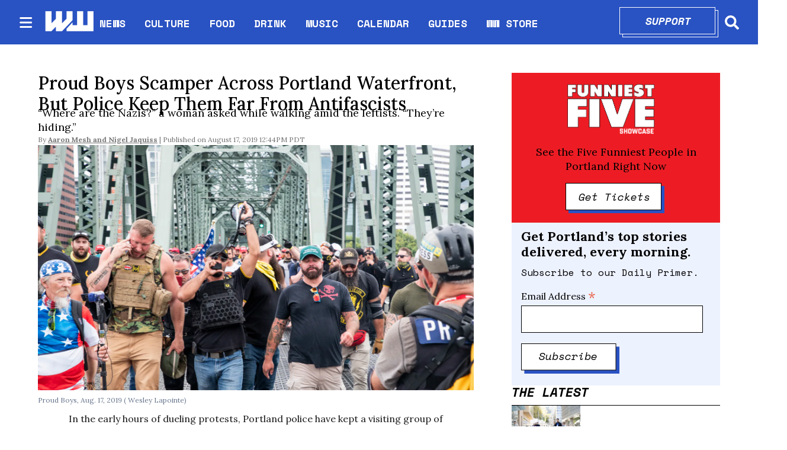

--- FILE ---
content_type: text/html; charset=utf-8
request_url: https://www.wweek.com/news/2019/08/17/proud-boys-scamper-across-portland-waterfront-but-police-keep-them-far-from-antifascists/
body_size: 32899
content:
<!DOCTYPE html><html lang="en" dir="ltr"><head><meta name="viewport" content="width=device-width, initial-scale=1"/><link rel="icon" type="image/x-icon" href="/pf/resources/favicon.ico?d=111"/><title>Proud Boys Scamper Across Portland Waterfront, But Police Keep Them Far From Antifascists</title><meta name="description" content="In the early hours of dueling protests, Portland police have kept a visiting group of right-wing muscle far from the antifascist adversaries they came here to target."/><meta name="twitter:description" content="In the early hours of dueling protests, Portland police have kept a visiting group of right-wing muscle far from the antifascist adversaries they came here to target."/><meta property="og:description" content="In the early hours of dueling protests, Portland police have kept a visiting group of right-wing muscle far from the antifascist adversaries they came here to target."/><meta property="og:title" content="Proud Boys Scamper Across Portland Waterfront, But Police Keep Them Far From Antifascists"/><meta name="twitter:title" content="Proud Boys Scamper Across Portland Waterfront, But Police Keep Them Far From Antifascists"/><meta property="og:image" content="https://www.wweek.com/resizer/v2/https%3A%2F%2Fs3.amazonaws.com%2Farc-wordpress-client-uploads%2Fwweek%2Fwp-content%2Fuploads%2F2019%2F08%2F17124158%2FIMG_0721.jpg?smart=true&amp;auth=35120597a6f3221b14e6c7d9fdfe427ce360f57454d4871d533b185aa354989b&amp;width=1200&amp;height=630"/><meta property="og:image:alt" content="Proud Boys, Aug. 17, 2019 (
Wesley Lapointe)"/><meta name="twitter:image" content="https://www.wweek.com/resizer/v2/https%3A%2F%2Fs3.amazonaws.com%2Farc-wordpress-client-uploads%2Fwweek%2Fwp-content%2Fuploads%2F2019%2F08%2F17124158%2FIMG_0721.jpg?smart=true&amp;auth=35120597a6f3221b14e6c7d9fdfe427ce360f57454d4871d533b185aa354989b&amp;width=1200&amp;height=630"/><meta name="twitter:image:alt" content="Proud Boys, Aug. 17, 2019 (
Wesley Lapointe)"/><meta property="og:type" content="article"/><meta name="robots" content="noarchive"/><meta name="canonicalUrl" property="canonicalUrl" content="https://www.wweek.com/news/2019/08/17/proud-boys-scamper-across-portland-waterfront-but-police-keep-them-far-from-antifascists/"/><meta name="keywords" property="keywords" content=""/><meta name="og:description" property="og:description" content="In the early hours of dueling protests, Portland police have kept a visiting group of right-wing muscle far from the antifascist adversaries they came here to target."/><meta name="ogType" property="ogType" content="article"/><meta property="og:site_name" content="Willamette Week"/><meta name="twitter:site" content="@wweek"/><meta name="twitter:card" content="summary_large_image"/><link rel="canonical" href="https://www.wweek.com/news/2019/08/17/proud-boys-scamper-across-portland-waterfront-but-police-keep-them-far-from-antifascists/"/><link id="fusion-output-type-styles" rel="stylesheet" type="text/css" href="/pf/dist/components/output-types/default.css?d=111&amp;mxId=00000000"/><link id="fusion-template-styles" rel="stylesheet" type="text/css" href="/pf/dist/components/combinations/default.css?d=111&amp;mxId=00000000"/><link id="fusion-siteStyles-styles" rel="stylesheet" type="text/css" href="/pf/dist/css/wweek.css?d=111&amp;mxId=00000000"/><script type="application/javascript" id="polyfill-script">if(!Array.prototype.includes||!(window.Object && window.Object.assign)||!window.Promise||!window.Symbol||!window.fetch){document.write('<script type="application/javascript" src="/pf/dist/engine/polyfill.js?d=111&mxId=00000000" defer=""><\/script>')}</script><script id="fusion-engine-react-script" type="application/javascript" src="/pf/dist/engine/react.js?d=111&amp;mxId=00000000" defer=""></script><script id="fusion-engine-combinations-script" type="application/javascript" src="/pf/dist/components/combinations/default.js?d=111&amp;mxId=00000000" defer=""></script><script src="https://cdn.adapex.io/hb/aaw.wweek.js" async=""></script><style>body { writing-mode: horizontal-tb; }</style><script async="" src="https://cdnjs.cloudflare.com/polyfill/v3/polyfill.min.js?features=IntersectionObserver%2CElement.prototype.prepend%2CElement.prototype.remove%2CArray.prototype.find%2CArray.prototype.includes"></script><script src="https://cdn.broadstreetads.com/init-2.min.js"></script><script>broadstreet.loadNetworkJS(9333)</script><script type="text/javascript" src="https://adbundle.empowerlocal.co/bundle.js?publicationKey=wweek-com"></script><script async="" src="https://flux.broadstreet.ai/emit/9333.js"></script><script data-integration="inlineScripts">
    (function() {
      var _sf_async_config = window._sf_async_config = (window._sf_async_config || {});
      _sf_async_config.uid = 20209;
      _sf_async_config.domain = "wweek.com";
      _sf_async_config.useCanonical = true;
      _sf_async_config.useCanonicalDomain = true;
      _sf_async_config.sections = '';
      _sf_async_config.authors = '';
    })();
  ;
    var _comscore = _comscore || []; _comscore.push({ c1: "2", c2: "8030908" });
  ;
      window.dataLayer = window.dataLayer || [];
      function gtag(){dataLayer.push(arguments);}
      gtag('js', new Date());gtag('config', 'UA-593977-1');
  ;
    (function(w,d,s,l,i){
      w[l]=w[l]||[];w[l].push({'gtm.start': new Date().getTime(),event:'gtm.js'});
      var f=d.getElementsByTagName(s)[0],
      j=d.createElement(s),dl=l!='dataLayer'?'&l='+l:'';j.async=true;j.src=
      'https://www.googletagmanager.com/gtm.js?id='+i+dl;f.parentNode.insertBefore(j,f);
    })(window,document,'script','dataLayer','GTM-N5HNM6G');
  ;
    !function(f,b,e,v,n,t,s)
    {if(f.fbq)return;n=f.fbq=function(){n.callMethod?
    n.callMethod.apply(n,arguments):n.queue.push(arguments)};
    if(!f._fbq)f._fbq=n;n.push=n;n.loaded=!0;n.version='2.0';
    n.queue=[];t=b.createElement(e);t.async=!0;
    t.src=v;s=b.getElementsByTagName(e)[0];
    s.parentNode.insertBefore(t,s)}(window,document,'script',
    'https://connect.facebook.net/en_US/fbevents.js');
    fbq('init', '1955258371407056'); 
    fbq('track', 'PageView');
  ;
    window._qevents = window._qevents || [];
    (function() {
    var elem = document.createElement('script');
    elem.src = (document.location.protocol == "https:" ? "https://secure" : "http://edge") + ".quantserve.com/quant.js";
    elem.async = true;
    elem.type = "text/javascript";
    var scpt = document.getElementsByTagName('script')[0];
    scpt.parentNode.insertBefore(elem, scpt);
    })();
    window._qevents.push({
    qacct:"p-devwm660sKDlc",
    uid:"__INSERT_EMAIL_HERE__"
    });;
    window.OneSignal = window.OneSignal || [];
    OneSignal.push(function() {
      OneSignal.init({
        appId: "0b60e0f8-50fa-46c4-80f8-a72f5c71fcd5",
      });
    });
    ;window.isIE = !!window.MSInputMethodContext && !!document.documentMode;</script><script async="" data-integration="googleAnalyticsTag" src="https://www.googletagmanager.com/gtag/js?id=UA-593977-1"></script><script async="" data-integration="nativo-ad" src="https://s.ntv.io/serve/load.js"></script><script async="" data-integration="chartbeat" src="https://static.chartbeat.com/js/chartbeat.js"></script><script async="" data-integration="comscore" src="https://sb.scorecardresearch.com/beacon.js"></script><script src="https://cdn.onesignal.com/sdks/OneSignalSDK.js"></script><script src="https://cdn.confiant-integrations.net/OXb-Bzls3w_YlLycDHL-ipXNeks/gpt_and_prebid/config.js"></script>
<script>(window.BOOMR_mq=window.BOOMR_mq||[]).push(["addVar",{"rua.upush":"false","rua.cpush":"true","rua.upre":"false","rua.cpre":"true","rua.uprl":"false","rua.cprl":"false","rua.cprf":"false","rua.trans":"SJ-3f88be2a-f3e3-47ed-baea-1eab31d2c444","rua.cook":"false","rua.ims":"false","rua.ufprl":"false","rua.cfprl":"true","rua.isuxp":"false","rua.texp":"norulematch","rua.ceh":"false","rua.ueh":"false","rua.ieh.st":"0"}]);</script>
                              <script>!function(e){var n="https://s.go-mpulse.net/boomerang/";if("False"=="True")e.BOOMR_config=e.BOOMR_config||{},e.BOOMR_config.PageParams=e.BOOMR_config.PageParams||{},e.BOOMR_config.PageParams.pci=!0,n="https://s2.go-mpulse.net/boomerang/";if(window.BOOMR_API_key="5HPAZ-HXDD4-HHN3G-5P8GW-TAXKQ",function(){function e(){if(!o){var e=document.createElement("script");e.id="boomr-scr-as",e.src=window.BOOMR.url,e.async=!0,i.parentNode.appendChild(e),o=!0}}function t(e){o=!0;var n,t,a,r,d=document,O=window;if(window.BOOMR.snippetMethod=e?"if":"i",t=function(e,n){var t=d.createElement("script");t.id=n||"boomr-if-as",t.src=window.BOOMR.url,BOOMR_lstart=(new Date).getTime(),e=e||d.body,e.appendChild(t)},!window.addEventListener&&window.attachEvent&&navigator.userAgent.match(/MSIE [67]\./))return window.BOOMR.snippetMethod="s",void t(i.parentNode,"boomr-async");a=document.createElement("IFRAME"),a.src="about:blank",a.title="",a.role="presentation",a.loading="eager",r=(a.frameElement||a).style,r.width=0,r.height=0,r.border=0,r.display="none",i.parentNode.appendChild(a);try{O=a.contentWindow,d=O.document.open()}catch(_){n=document.domain,a.src="javascript:var d=document.open();d.domain='"+n+"';void(0);",O=a.contentWindow,d=O.document.open()}if(n)d._boomrl=function(){this.domain=n,t()},d.write("<bo"+"dy onload='document._boomrl();'>");else if(O._boomrl=function(){t()},O.addEventListener)O.addEventListener("load",O._boomrl,!1);else if(O.attachEvent)O.attachEvent("onload",O._boomrl);d.close()}function a(e){window.BOOMR_onload=e&&e.timeStamp||(new Date).getTime()}if(!window.BOOMR||!window.BOOMR.version&&!window.BOOMR.snippetExecuted){window.BOOMR=window.BOOMR||{},window.BOOMR.snippetStart=(new Date).getTime(),window.BOOMR.snippetExecuted=!0,window.BOOMR.snippetVersion=12,window.BOOMR.url=n+"5HPAZ-HXDD4-HHN3G-5P8GW-TAXKQ";var i=document.currentScript||document.getElementsByTagName("script")[0],o=!1,r=document.createElement("link");if(r.relList&&"function"==typeof r.relList.supports&&r.relList.supports("preload")&&"as"in r)window.BOOMR.snippetMethod="p",r.href=window.BOOMR.url,r.rel="preload",r.as="script",r.addEventListener("load",e),r.addEventListener("error",function(){t(!0)}),setTimeout(function(){if(!o)t(!0)},3e3),BOOMR_lstart=(new Date).getTime(),i.parentNode.appendChild(r);else t(!1);if(window.addEventListener)window.addEventListener("load",a,!1);else if(window.attachEvent)window.attachEvent("onload",a)}}(),"".length>0)if(e&&"performance"in e&&e.performance&&"function"==typeof e.performance.setResourceTimingBufferSize)e.performance.setResourceTimingBufferSize();!function(){if(BOOMR=e.BOOMR||{},BOOMR.plugins=BOOMR.plugins||{},!BOOMR.plugins.AK){var n="true"=="true"?1:0,t="",a="cj3ml2ax2fpfs2lmrz7q-f-c9ffc3c3b-clientnsv4-s.akamaihd.net",i="false"=="true"?2:1,o={"ak.v":"39","ak.cp":"527289","ak.ai":parseInt("653832",10),"ak.ol":"0","ak.cr":8,"ak.ipv":4,"ak.proto":"h2","ak.rid":"7490865b","ak.r":52356,"ak.a2":n,"ak.m":"dscr","ak.n":"ff","ak.bpcip":"18.118.197.0","ak.cport":51020,"ak.gh":"23.52.107.114","ak.quicv":"","ak.tlsv":"tls1.3","ak.0rtt":"","ak.0rtt.ed":"","ak.csrc":"-","ak.acc":"","ak.t":"1768722047","ak.ak":"hOBiQwZUYzCg5VSAfCLimQ==4FmNwD1S+spbenZCSrtRd8SMywXw8IFlXiWD/t6wSqqJPHnicjgyfvgpf6xFxKyaTbxvJMaGgsYOZ4zRfIwVqjZVnUl1zLmRM+MuCK2ssN8LbLeeq0J/OHv4aB50P60wt3SQHM3pnOgA6i/ArJJy5FHMOW0JdifVP2qKYrBkyyNX0FhJIfh3CS+/FaBw/W7RNtithx3bjleyPXx0J01zfr1SBKSetfLbJYniwZgHteH33lsL+KRt+AR0LAnt+DmhD+2i26EgRpxy9B+4MfP0c2NG4L4eSSGyzgnpRINar86otFS2Y1pdo/6D6w3v2R9cMUuW1QIvLWQoQPf1k1+OOBYvBd+gH3x+bl2Mw5szti7Qb+IrLg68LLgOtQopcjAERbjKNLuwlkGiwYlO0q3jMQsxjbHocAUrQOKmXbdpxOY=","ak.pv":"27","ak.dpoabenc":"","ak.tf":i};if(""!==t)o["ak.ruds"]=t;var r={i:!1,av:function(n){var t="http.initiator";if(n&&(!n[t]||"spa_hard"===n[t]))o["ak.feo"]=void 0!==e.aFeoApplied?1:0,BOOMR.addVar(o)},rv:function(){var e=["ak.bpcip","ak.cport","ak.cr","ak.csrc","ak.gh","ak.ipv","ak.m","ak.n","ak.ol","ak.proto","ak.quicv","ak.tlsv","ak.0rtt","ak.0rtt.ed","ak.r","ak.acc","ak.t","ak.tf"];BOOMR.removeVar(e)}};BOOMR.plugins.AK={akVars:o,akDNSPreFetchDomain:a,init:function(){if(!r.i){var e=BOOMR.subscribe;e("before_beacon",r.av,null,null),e("onbeacon",r.rv,null,null),r.i=!0}return this},is_complete:function(){return!0}}}}()}(window);</script></head><body><noscript data-integration="comscore"><img alt="comscore" src="https://sb.scorecardresearch.com/p?c1=2&amp;c2=8030908&amp;cv=2.0&amp;cj=1"/></noscript><noscript><iframe title="gtm" src="https://www.googletagmanager.com/ns.html?id=GTM-N5HNM6G" height="0" width="0" style="display:none;visibility:hidden"></iframe></noscript><noscript><img height="1" width="1" src="https://www.facebook.com/tr?id=1955258371407056&amp;ev=PageView
&amp;noscript=1"/></noscript><noscript><div style="display:none"><img src="//pixel.quantserve.com/pixel/p-devwm660sKDlc.gif" border="0" height="1" width="1" alt="Quantcast"/></div></noscript><a class="skip-main" href="#main">Skip to main content</a><div id="fusion-app" class="b-application"><div class="b-right-rail"><header class="c-stack b-right-rail__navigation" data-style-direction="vertical" data-style-justification="start" data-style-alignment="unset" data-style-inline="false" data-style-wrap="nowrap"><nav id="main-nav" class="b-header-nav-chain " aria-label="Sections Menu"><div class="b-header-nav-chain__top-layout"><div class="b-header-nav-chain__nav-left"><div class="nav-components--mobile"><button class="c-button c-button--small c-button--secondary-reverse header-nav-sections-button" type="button"><svg class="c-icon" width="48" height="48" xmlns="http://www.w3.org/2000/svg" viewBox="0 0 512 512" fill="currentColor" aria-hidden="true" focusable="false"><path d="M25 96C25 78.33 39.33 64 57 64H441C458.7 64 473 78.33 473 96C473 113.7 458.7 128 441 128H57C39.33 128 25 113.7 25 96ZM25 256C25 238.3 39.33 224 57 224H441C458.7 224 473 238.3 473 256C473 273.7 458.7 288 441 288H57C39.33 288 25 273.7 25 256ZM441 448H57C39.33 448 25 433.7 25 416C25 398.3 39.33 384 57 384H441C458.7 384 473 398.3 473 416C473 433.7 458.7 448 441 448Z"></path></svg></button></div><div class="nav-components--desktop"><button class="c-button c-button--small c-button--secondary-reverse header-nav-sections-button" type="button"><svg class="c-icon" width="48" height="48" xmlns="http://www.w3.org/2000/svg" viewBox="0 0 512 512" fill="currentColor" aria-hidden="true" focusable="false"><path d="M25 96C25 78.33 39.33 64 57 64H441C458.7 64 473 78.33 473 96C473 113.7 458.7 128 441 128H57C39.33 128 25 113.7 25 96ZM25 256C25 238.3 39.33 224 57 224H441C458.7 224 473 238.3 473 256C473 273.7 458.7 288 441 288H57C39.33 288 25 273.7 25 256ZM441 448H57C39.33 448 25 433.7 25 416C25 398.3 39.33 384 57 384H441C458.7 384 473 398.3 473 416C473 433.7 458.7 448 441 448Z"></path></svg></button></div></div><a title="Willamette Week" class="c-link b-header-nav-chain__logo  nav-logo-hidden " href="/" aria-hidden="true" tabindex="-1"><img src="https://static.themebuilder.aws.arc.pub/wweek/1749159829189.png" alt="Willamette Week" data-chromatic="ignore"/></a><nav aria-label="Top Links" class="c-stack b-header-nav-chain__links-list" data-style-direction="horizontal" data-style-justification="start" data-style-alignment="center" data-style-inline="false" data-style-wrap="wrap"><span class="b-header-nav-chain__links-list-item"><a class="c-link" href="/news">NEWS</a></span><span class="b-header-nav-chain__links-list-item"><span class="c-separator"></span><a class="c-link" href="/culture">CULTURE</a></span><span class="b-header-nav-chain__links-list-item"><span class="c-separator"></span><a class="c-link" href="/food">FOOD</a></span><span class="b-header-nav-chain__links-list-item"><span class="c-separator"></span><a class="c-link" href="/drink">DRINK</a></span><span class="b-header-nav-chain__links-list-item"><span class="c-separator"></span><a class="c-link" href="/music">MUSIC</a></span><span class="b-header-nav-chain__links-list-item"><span class="c-separator"></span><a class="c-link" href="https://www.wweek.com/getbusy/calendar/events/" rel="noreferrer" target="_blank">CALENDAR<span class="visually-hidden">Opens in new window</span></a></span><span class="b-header-nav-chain__links-list-item"><span class="c-separator"></span><a class="c-link" href="/guides">GUIDES</a></span><span class="b-header-nav-chain__links-list-item"><span class="c-separator"></span><a class="c-link" href="https://store.wweek.com/" rel="noreferrer" target="_blank">WW STORE<span class="visually-hidden">Opens in new window</span></a></span></nav><div class="b-header-nav-chain__nav-right"><div class="nav-components--mobile"><div class="b-header-nav-chain__support-button"><div class="button-with-shadow primary width1"><div class="shadow"> </div><div class="overlay"><a aria-label="Support" class="c-link inner-button" href="https://wweek.app.neoncrm.com/forms/support?utm_source=website&amp;utm_medium=supportbutton" rel="noreferrer" target="_blank">Support<span class="visually-hidden">Opens in new window</span></a></div></div></div><div class="nav-search nav-search-right"><div class="gsc-generic-box "><div class="gcse-searchbox-only" data-resultsurl="https://wweek.com/search/"></div></div><button iconType="search" aria-label="Search" class="c-button c-button--small c-button--secondary-reverse" type="button"><span class="visually-hidden">Search</span><span><svg class="c-icon" width="24" height="24" xmlns="http://www.w3.org/2000/svg" viewBox="0 0 512 512" fill="currentColor" aria-hidden="true" focusable="false"><path d="M505 442.7L405.3 343c-4.5-4.5-10.6-7-17-7H372c27.6-35.3 44-79.7 44-128C416 93.1 322.9 0 208 0S0 93.1 0 208s93.1 208 208 208c48.3 0 92.7-16.4 128-44v16.3c0 6.4 2.5 12.5 7 17l99.7 99.7c9.4 9.4 24.6 9.4 33.9 0l28.3-28.3c9.4-9.4 9.4-24.6.1-34zM208 336c-70.7 0-128-57.2-128-128 0-70.7 57.2-128 128-128 70.7 0 128 57.2 128 128 0 70.7-57.2 128-128 128z"></path></svg></span></button></div></div><div class="nav-components--desktop"><div class="b-header-nav-chain__support-button"><div class="button-with-shadow primary width1"><div class="shadow"> </div><div class="overlay"><a aria-label="Support" class="c-link inner-button" href="https://wweek.app.neoncrm.com/forms/support?utm_source=website&amp;utm_medium=supportbutton" rel="noreferrer" target="_blank">Support<span class="visually-hidden">Opens in new window</span></a></div></div></div><div class="nav-search nav-search-right"><div class="gsc-generic-box "><div class="gcse-searchbox-only" data-resultsurl="https://wweek.com/search/"></div></div><button iconType="search" aria-label="Search" class="c-button c-button--small c-button--secondary-reverse" type="button"><span class="visually-hidden">Search</span><span><svg class="c-icon" width="24" height="24" xmlns="http://www.w3.org/2000/svg" viewBox="0 0 512 512" fill="currentColor" aria-hidden="true" focusable="false"><path d="M505 442.7L405.3 343c-4.5-4.5-10.6-7-17-7H372c27.6-35.3 44-79.7 44-128C416 93.1 322.9 0 208 0S0 93.1 0 208s93.1 208 208 208c48.3 0 92.7-16.4 128-44v16.3c0 6.4 2.5 12.5 7 17l99.7 99.7c9.4 9.4 24.6 9.4 33.9 0l28.3-28.3c9.4-9.4 9.4-24.6.1-34zM208 336c-70.7 0-128-57.2-128-128 0-70.7 57.2-128 128-128 70.7 0 128 57.2 128 128 0 70.7-57.2 128-128 128z"></path></svg></span></button></div></div></div></div><div id="flyout-overlay" class="c-stack b-header-nav-chain__flyout-overlay closed" data-style-direction="vertical" data-style-justification="start" data-style-alignment="unset" data-style-inline="false" data-style-wrap="nowrap"><div><div class="c-stack b-header-nav-chain__flyout-nav-wrapper closed" data-style-direction="vertical" data-style-justification="start" data-style-alignment="unset" data-style-inline="false" data-style-wrap="nowrap"><div class="nav-menu"><div class="c-stack nav-components--mobile" data-style-direction="vertical" data-style-justification="start" data-style-alignment="unset" data-style-inline="false" data-style-wrap="nowrap"></div><div class="c-stack nav-components--desktop" data-style-direction="vertical" data-style-justification="start" data-style-alignment="unset" data-style-inline="false" data-style-wrap="nowrap"></div></div><ul class="c-stack b-header-nav-chain__flyout-nav" data-style-direction="vertical" data-style-justification="start" data-style-alignment="unset" data-style-inline="false" data-style-wrap="nowrap"><li class="section-item"><div class="c-stack b-header-nav-chain__subsection-anchor subsection-anchor " data-style-direction="horizontal" data-style-justification="start" data-style-alignment="center" data-style-inline="false" data-style-wrap="nowrap"><a class="c-link" href="/news">NEWS</a><button aria-expanded="false" aria-controls="header_sub_section_news" class="c-button c-button--medium c-button--default submenu-caret" type="button"><span><svg class="c-icon" width="20" height="20" xmlns="http://www.w3.org/2000/svg" viewBox="0 0 512 512" fill="currentColor" aria-hidden="true" focusable="false"><path d="M256 416C247.812 416 239.62 412.875 233.38 406.625L41.38 214.625C28.88 202.125 28.88 181.875 41.38 169.375C53.88 156.875 74.13 156.875 86.63 169.375L256 338.8L425.4 169.4C437.9 156.9 458.15 156.9 470.65 169.4C483.15 181.9 483.15 202.15 470.65 214.65L278.65 406.65C272.4 412.9 264.2 416 256 416Z"></path></svg></span></button></div><div class="b-header-nav-chain__subsection-container "><ul class="b-header-nav-chain__subsection-menu" id="header_sub_section_news"><li class="subsection-item"><a class="c-link" href="/news/city" aria-hidden="true" tabindex="-1">City</a></li><li class="subsection-item"><a class="c-link" href="/news/county" aria-hidden="true" tabindex="-1">County</a></li><li class="subsection-item"><a class="c-link" href="/news/state" aria-hidden="true" tabindex="-1">State</a></li><li class="subsection-item"><a class="c-link" href="/news/health" aria-hidden="true" tabindex="-1">Health</a></li><li class="subsection-item"><a class="c-link" href="/news/schools" aria-hidden="true" tabindex="-1">Schools</a></li><li class="subsection-item"><a class="c-link" href="/news/dr-know" aria-hidden="true" tabindex="-1">Dr. Know</a></li></ul></div></li><li class="section-item"><div class="c-stack b-header-nav-chain__subsection-anchor subsection-anchor " data-style-direction="horizontal" data-style-justification="start" data-style-alignment="center" data-style-inline="false" data-style-wrap="nowrap"><a class="c-link" href="/culture">CULTURE</a><button aria-expanded="false" aria-controls="header_sub_section_culture" class="c-button c-button--medium c-button--default submenu-caret" type="button"><span><svg class="c-icon" width="20" height="20" xmlns="http://www.w3.org/2000/svg" viewBox="0 0 512 512" fill="currentColor" aria-hidden="true" focusable="false"><path d="M256 416C247.812 416 239.62 412.875 233.38 406.625L41.38 214.625C28.88 202.125 28.88 181.875 41.38 169.375C53.88 156.875 74.13 156.875 86.63 169.375L256 338.8L425.4 169.4C437.9 156.9 458.15 156.9 470.65 169.4C483.15 181.9 483.15 202.15 470.65 214.65L278.65 406.65C272.4 412.9 264.2 416 256 416Z"></path></svg></span></button></div><div class="b-header-nav-chain__subsection-container "><ul class="b-header-nav-chain__subsection-menu" id="header_sub_section_culture"><li class="subsection-item"><a class="c-link" href="/movies" aria-hidden="true" tabindex="-1">Movies</a></li><li class="subsection-item"><a class="c-link" href="/arts" aria-hidden="true" tabindex="-1">Arts</a></li><li class="subsection-item"><a class="c-link" href="/performance" aria-hidden="true" tabindex="-1">Performance</a></li><li class="subsection-item"><a class="c-link" href="/arts/books" aria-hidden="true" tabindex="-1">Books</a></li><li class="subsection-item"><a class="c-link" href="/potlander" aria-hidden="true" tabindex="-1">Potlander</a></li></ul></div></li><li class="section-item"><a class="c-link" href="/food">FOOD</a></li><li class="section-item"><a class="c-link" href="/drink">DRINK</a></li><li class="section-item"><a class="c-link" href="/music">MUSIC</a></li><li class="section-item"><a class="c-link" href="link-M3MVJZPW4JBDRMO74TZQGA5ISY"></a></li><li class="section-item"><a class="c-link" href="/guides">GUIDES</a></li><li class="section-item"><a class="c-link" href="link-67IFG2G54FD6HMM3KWFQIGWZGI"></a></li><li class="section-item"><a class="c-link" href="link-3BP53IMFBBCXVJ42E2FM2SAKOA"></a></li><li class="section-menu--bottom-placeholder"></li></ul></div></div></div></nav></header><section role="main" id="main" tabindex="-1" class="b-right-rail__main"><div class="c-stack b-right-rail__full-width-1" data-style-direction="vertical" data-style-justification="start" data-style-alignment="unset" data-style-inline="false" data-style-wrap="nowrap"><div id="fusion-static-enter:html-block-f0fD5ixLXiqv3S8" style="display:none" data-fusion-component="html-block-f0fD5ixLXiqv3S8"></div><div><broadstreet-zone zone-id='169549' ></broadstreet-zone></div><div id="fusion-static-exit:html-block-f0fD5ixLXiqv3S8" style="display:none" data-fusion-component="html-block-f0fD5ixLXiqv3S8"></div></div><div class="c-grid b-right-rail__rail-container"><div class="c-stack b-right-rail__main-interior-item" data-style-direction="vertical" data-style-justification="start" data-style-alignment="unset" data-style-inline="false" data-style-wrap="nowrap"><h1 class="b-headline">Proud Boys Scamper Across Portland Waterfront, But Police Keep Them Far From Antifascists</h1><h2 class="c-heading b-subheadline">“Where are the Nazis?” a woman asked while walking amid the leftists. “They’re hiding.”</h2><div class="b-byline-with-date"><div class="c-attribution b-byline-with-date-byline"><span class="b-byline-with-date__by">By</span> <span class="b-byline-with-date__names"><a class="c-link" href="/author/aaron-mesh/">Aaron Mesh</a> <!-- -->and<!-- --> <a class="c-link" href="/author/nigel-jaquiss/">Nigel Jaquiss</a></span></div><time as="time" class="c-date b-byline-with-date-date" dateTime="2019-08-17T19:44:09.104Z">August 17, 2019 12:44PM PDT</time></div><div class="b-lead-art"><figure class="c-media-item"><div class="b-lead-art__image-wrapper"><img data-chromatic="ignore" alt="" class="c-image" loading="eager" src="https://www.wweek.com/resizer/v2/https%3A%2F%2Fs3.amazonaws.com%2Farc-wordpress-client-uploads%2Fwweek%2Fwp-content%2Fuploads%2F2019%2F08%2F17124158%2FIMG_0721.jpg?smart=true&amp;auth=35120597a6f3221b14e6c7d9fdfe427ce360f57454d4871d533b185aa354989b&amp;width=6240&amp;height=3510" srcSet="https://www.wweek.com/resizer/v2/https%3A%2F%2Fs3.amazonaws.com%2Farc-wordpress-client-uploads%2Fwweek%2Fwp-content%2Fuploads%2F2019%2F08%2F17124158%2FIMG_0721.jpg?smart=true&amp;auth=35120597a6f3221b14e6c7d9fdfe427ce360f57454d4871d533b185aa354989b&amp;width=800&amp;height=450 800w, https://www.wweek.com/resizer/v2/https%3A%2F%2Fs3.amazonaws.com%2Farc-wordpress-client-uploads%2Fwweek%2Fwp-content%2Fuploads%2F2019%2F08%2F17124158%2FIMG_0721.jpg?smart=true&amp;auth=35120597a6f3221b14e6c7d9fdfe427ce360f57454d4871d533b185aa354989b&amp;width=1600&amp;height=900 1600w" width="6240" height="3510"/></div><figcaption class="c-media-item__fig-caption"><span class="c-media-item__caption">Proud Boys, Aug. 17, 2019 (
Wesley Lapointe) </span></figcaption></figure></div><article class="b-article-body custom"><p class="c-paragraph">In the early hours of dueling protests, Portland police have kept a visiting group of right-wing muscle far from the antifascist adversaries they came here to target.</p><p class="c-paragraph">A group of Proud Boys, organized by a Florida talk radio host, arrived on the Portland waterfront today to demand antifascists be designated a domestic terror group. Their visit has once again raised fears of a bloody street confrontation.</p><p class="c-paragraph">The Proud Boys and antifascists, or antifa, both entered Tom McCall Waterfront Park. But police forced the Proud Boys and their allies, roughly 200 in total, to mass on the south side of the Morrison Bridge, while antifascists and other leftists gathered on the north side. Between them: concrete barriers and a line of police officers.</p><div id="fusion-static-enter:html-block-f0fFsJJApdG78II" style="display:none" data-fusion-component="html-block-f0fFsJJApdG78II"></div><div><broadstreet-zone zone-id='169550' ></broadstreet-zone></div><div id="fusion-static-exit:html-block-f0fFsJJApdG78II" style="display:none" data-fusion-component="html-block-f0fFsJJApdG78II"></div><figure class="c-media-item b-article-body__image"><img data-chromatic="ignore" alt="" class="c-image" loading="lazy" src="https://www.wweek.com/resizer/v2/SKKKRHO5LVBA7O5424YGL6SJJ4.jpg?auth=a547c181864bcfb183e6dd2b7c5a4304111e8652ba3d7946536ab74e80284e9f&amp;width=800&amp;height=533" srcSet="https://www.wweek.com/resizer/v2/SKKKRHO5LVBA7O5424YGL6SJJ4.jpg?auth=a547c181864bcfb183e6dd2b7c5a4304111e8652ba3d7946536ab74e80284e9f&amp;width=274&amp;height=182 274w, https://www.wweek.com/resizer/v2/SKKKRHO5LVBA7O5424YGL6SJJ4.jpg?auth=a547c181864bcfb183e6dd2b7c5a4304111e8652ba3d7946536ab74e80284e9f&amp;width=400&amp;height=266 400w, https://www.wweek.com/resizer/v2/SKKKRHO5LVBA7O5424YGL6SJJ4.jpg?auth=a547c181864bcfb183e6dd2b7c5a4304111e8652ba3d7946536ab74e80284e9f&amp;width=768&amp;height=511 768w, https://www.wweek.com/resizer/v2/SKKKRHO5LVBA7O5424YGL6SJJ4.jpg?auth=a547c181864bcfb183e6dd2b7c5a4304111e8652ba3d7946536ab74e80284e9f&amp;width=1024&amp;height=682 1024w, https://www.wweek.com/resizer/v2/SKKKRHO5LVBA7O5424YGL6SJJ4.jpg?auth=a547c181864bcfb183e6dd2b7c5a4304111e8652ba3d7946536ab74e80284e9f&amp;width=1440&amp;height=959 1440w" width="800" height="533"/><figcaption class="c-media-item__fig-caption"><span class="c-media-item__caption">Proud Boys, Aug. 17, 2019 (Wesley Lapointe) </span></figcaption></figure><p class="c-paragraph">At about 11:45, the Proud Boys and their allies crossed the Hawthorne Bridge to the east and gathered adjacent to Portland Fire & Rescue Station 21.</p><p class="c-paragraph">The group circled around Florida radio host Joe Biggs, who wore a "Make Frogs Straight Again" hat and pledged to hold a rally every month until Portland Mayor Ted Wheeler reigns in antifa. The group then took selfies and sang the country standard "Proud to be an American."</p><p class="c-paragraph">A moment of near violence occurred as a young man who appeared not to like the Proud Boys found himself in the middle of an angry scrum. The crowd swarmed but before he was hurt, bicycle police raced to his rescue and ushered him away.</p><div id="fusion-static-enter:html-block-f0f4sSS60cJYa3P" style="display:none" data-fusion-component="html-block-f0f4sSS60cJYa3P"></div><div><style>#placement_523914_0_i{width:100%;margin:0 auto;}</style><script type="text/javascript">var rnd = window.rnd || Math.floor(Math.random()*10e6);var pid523914 = window.pid523914 || rnd;var plc523914 = window.plc523914 || 0;var abkw = window.abkw || '';var absrc = 'https://ads.empowerlocal.co/adserve/;ID=181918;size=0x0;setID=523914;type=js;sw='+screen.width+';sh='+screen.height+';spr='+window.devicePixelRatio+';kw='+abkw+';pid='+pid523914+';place='+(plc523914++)+';rnd='+rnd+';click=CLICK_MACRO_PLACEHOLDER';var _absrc = absrc.split("type=js"); absrc = _absrc[0] + 'type=js;referrer=' + encodeURIComponent(document.location.href) + _absrc[1];document.write('<scr'+'ipt src="'+absrc+'" type="text/javascript"></'+'script>');</script></div><div id="fusion-static-exit:html-block-f0f4sSS60cJYa3P" style="display:none" data-fusion-component="html-block-f0f4sSS60cJYa3P"></div><p class="c-paragraph">At 12:20, the Proud Boys stood aimlessly, as speculation was that antifa was heading across the bridge.</p><p class="c-paragraph">Among the right-wing crowd: Vancouver, Wash.-based protest organizer Joey Gibson, <a href="https://www.wweek.com/news/courts/2019/08/16/after-nearly-three-years-of-orchestrating-violent-rallies-patriot-prayer-leader-joey-gibson-turns-himself-in-on-felony-riot-charge/">who turned himself to police Friday</a> on a felony riot charge. He described the criminal charge as an attempt to muzzle him.</p><figure class="c-media-item b-article-body__image"><img data-chromatic="ignore" alt="" class="c-image" loading="lazy" src="https://www.wweek.com/resizer/v2/VDGBATOGBRCDHENKMHHOKXYOHU.jpg?auth=6dc12ef841ce75479a4baefb396fb65db5be3c98eaf230b8f14396bdc1e94808&amp;width=800&amp;height=533" srcSet="https://www.wweek.com/resizer/v2/VDGBATOGBRCDHENKMHHOKXYOHU.jpg?auth=6dc12ef841ce75479a4baefb396fb65db5be3c98eaf230b8f14396bdc1e94808&amp;width=274&amp;height=182 274w, https://www.wweek.com/resizer/v2/VDGBATOGBRCDHENKMHHOKXYOHU.jpg?auth=6dc12ef841ce75479a4baefb396fb65db5be3c98eaf230b8f14396bdc1e94808&amp;width=400&amp;height=266 400w, https://www.wweek.com/resizer/v2/VDGBATOGBRCDHENKMHHOKXYOHU.jpg?auth=6dc12ef841ce75479a4baefb396fb65db5be3c98eaf230b8f14396bdc1e94808&amp;width=768&amp;height=511 768w, https://www.wweek.com/resizer/v2/VDGBATOGBRCDHENKMHHOKXYOHU.jpg?auth=6dc12ef841ce75479a4baefb396fb65db5be3c98eaf230b8f14396bdc1e94808&amp;width=1024&amp;height=682 1024w, https://www.wweek.com/resizer/v2/VDGBATOGBRCDHENKMHHOKXYOHU.jpg?auth=6dc12ef841ce75479a4baefb396fb65db5be3c98eaf230b8f14396bdc1e94808&amp;width=1440&amp;height=959 1440w" width="800" height="533"/><figcaption class="c-media-item__fig-caption"><span class="c-media-item__caption">Joey Gibson, Aug. 17, 2019 (Wesley Lapointe) </span></figcaption></figure><p class="c-paragraph">"I got arrested for exercising my First Amendment rights, Gibson told the assembled Proud Boys. "Everybody knows I don't fight. I'll never plead guilty."</p><p class="c-paragraph">Meanwhile, antifascists and their allies, numbering perhaps 500 people, were allowed to move south past the barriers, but were stopped by a police line at the Hawthorne Bridge on-ramp. They were not allowed to follow the Proud Boys east, leaving the two groups separated by the Willamette River, for now.</p><p class="c-paragraph">"Where are the Nazis?" a woman asked while walking amid the leftists. "They're hiding."</p><figure class="c-media-item b-article-body__image"><img data-chromatic="ignore" alt="" class="c-image" loading="lazy" src="https://www.wweek.com/resizer/v2/IQTDYKYTDZBC7AMHEZ2BQJYYFM.jpg?auth=f0027d3ba423eafc482eb455466ddf8f410cdd12547aec1cdbb664b28d932d44&amp;width=800&amp;height=533" srcSet="https://www.wweek.com/resizer/v2/IQTDYKYTDZBC7AMHEZ2BQJYYFM.jpg?auth=f0027d3ba423eafc482eb455466ddf8f410cdd12547aec1cdbb664b28d932d44&amp;width=274&amp;height=182 274w, https://www.wweek.com/resizer/v2/IQTDYKYTDZBC7AMHEZ2BQJYYFM.jpg?auth=f0027d3ba423eafc482eb455466ddf8f410cdd12547aec1cdbb664b28d932d44&amp;width=400&amp;height=266 400w, https://www.wweek.com/resizer/v2/IQTDYKYTDZBC7AMHEZ2BQJYYFM.jpg?auth=f0027d3ba423eafc482eb455466ddf8f410cdd12547aec1cdbb664b28d932d44&amp;width=768&amp;height=511 768w, https://www.wweek.com/resizer/v2/IQTDYKYTDZBC7AMHEZ2BQJYYFM.jpg?auth=f0027d3ba423eafc482eb455466ddf8f410cdd12547aec1cdbb664b28d932d44&amp;width=1024&amp;height=682 1024w, https://www.wweek.com/resizer/v2/IQTDYKYTDZBC7AMHEZ2BQJYYFM.jpg?auth=f0027d3ba423eafc482eb455466ddf8f410cdd12547aec1cdbb664b28d932d44&amp;width=1440&amp;height=959 1440w" width="800" height="533"/><figcaption class="c-media-item__fig-caption"><span class="c-media-item__caption">Antifascists, Aug. 17, 2019 (Wesley Lapointe) </span></figcaption></figure></article><div class="b-article-tag-custom" data-testid="article-container"><p class="c-paragraph">Explore more on: </p><p class="c-paragraph"><a class="c-link" href=""><span class="inner-span">antifa</span></a><a class="c-link" href=""><span class="inner-span">Portland police</span></a><a class="c-link" href=""><span class="inner-span">Portland protest</span></a><a class="c-link" href=""><span class="inner-span">portland waterfront</span></a><a class="c-link" href=""><span class="inner-span">Proud Boys</span></a><a class="c-link" href=""><span class="inner-span">tom mcall waterfront park</span></a><a class="c-link" href=""><span class="inner-span">violence</span></a></p></div><div class="c-stack b-author-bio" data-style-direction="vertical" data-style-justification="start" data-style-alignment="unset" data-style-inline="false" data-style-wrap="nowrap"><div class="c-stack b-author-bio__author" data-style-direction="horizontal" data-style-justification="start" data-style-alignment="unset" data-style-inline="false" data-style-wrap="nowrap"><img data-chromatic="ignore" alt="Aaron Mesh" class="c-image" loading="lazy" src="https://www.wweek.com/resizer/v2/https%3A%2F%2Fauthor-service-images-prod-us-east-1.publishing.aws.arc.pub%2Fwweek%2Fdf5f302c-e0bc-4242-ac56-a0a89faa7b0e.jpg?smart=true&amp;auth=00092b63d4f77ea680b76c7c3f558a2bab4dac51d3416e174b707de9b23a2d4e&amp;width=100&amp;height=100" srcSet="https://www.wweek.com/resizer/v2/https%3A%2F%2Fauthor-service-images-prod-us-east-1.publishing.aws.arc.pub%2Fwweek%2Fdf5f302c-e0bc-4242-ac56-a0a89faa7b0e.jpg?smart=true&amp;auth=00092b63d4f77ea680b76c7c3f558a2bab4dac51d3416e174b707de9b23a2d4e&amp;width=100&amp;height=100 100w, https://www.wweek.com/resizer/v2/https%3A%2F%2Fauthor-service-images-prod-us-east-1.publishing.aws.arc.pub%2Fwweek%2Fdf5f302c-e0bc-4242-ac56-a0a89faa7b0e.jpg?smart=true&amp;auth=00092b63d4f77ea680b76c7c3f558a2bab4dac51d3416e174b707de9b23a2d4e&amp;width=200&amp;height=200 200w, https://www.wweek.com/resizer/v2/https%3A%2F%2Fauthor-service-images-prod-us-east-1.publishing.aws.arc.pub%2Fwweek%2Fdf5f302c-e0bc-4242-ac56-a0a89faa7b0e.jpg?smart=true&amp;auth=00092b63d4f77ea680b76c7c3f558a2bab4dac51d3416e174b707de9b23a2d4e&amp;width=400&amp;height=400 400w" width="100" height="100"/><div><div class="b-author-bio__byline-wrapper"><a class="c-link b-author-bio__author-name-link" href="/author/aaron-mesh/"><h2 class="c-heading b-author-bio__author-name">Aaron Mesh</h2></a><div class="b-author-bio__social-link-wrapper"><span class="b-author-bio__separator"> | </span><a aria-label="Send an email to Aaron Mesh" class="c-link b-author-bio__social-link" href="mailto:amesh@wweek.com" rel="noreferrer" target="_blank">amesh@wweek.com<span class="visually-hidden">Opens in new window</span></a></div></div><p class="c-paragraph b-author-bio__author-description">Aaron Mesh is WW&#x27;s editor. He’s a Florida man who enjoys waterfalls, Trail Blazers basketball and Brutalist architecture.</p></div></div><div class="c-stack b-author-bio__author" data-style-direction="horizontal" data-style-justification="start" data-style-alignment="unset" data-style-inline="false" data-style-wrap="nowrap"><img data-chromatic="ignore" alt="Nigel Jaquiss" class="c-image" loading="lazy" src="https://www.wweek.com/resizer/v2/https%3A%2F%2Fauthor-service-images-prod-us-east-1.publishing.aws.arc.pub%2Fwweek%2F9ee5fdf9-ef95-484d-a08b-50839ad97d67.jpg?smart=true&amp;auth=a6a2ab42d3a0961b7b2925e49e37b33305f74ce9ffa4db830e54302e85a69549&amp;width=100&amp;height=100" srcSet="https://www.wweek.com/resizer/v2/https%3A%2F%2Fauthor-service-images-prod-us-east-1.publishing.aws.arc.pub%2Fwweek%2F9ee5fdf9-ef95-484d-a08b-50839ad97d67.jpg?smart=true&amp;auth=a6a2ab42d3a0961b7b2925e49e37b33305f74ce9ffa4db830e54302e85a69549&amp;width=100&amp;height=100 100w, https://www.wweek.com/resizer/v2/https%3A%2F%2Fauthor-service-images-prod-us-east-1.publishing.aws.arc.pub%2Fwweek%2F9ee5fdf9-ef95-484d-a08b-50839ad97d67.jpg?smart=true&amp;auth=a6a2ab42d3a0961b7b2925e49e37b33305f74ce9ffa4db830e54302e85a69549&amp;width=200&amp;height=200 200w, https://www.wweek.com/resizer/v2/https%3A%2F%2Fauthor-service-images-prod-us-east-1.publishing.aws.arc.pub%2Fwweek%2F9ee5fdf9-ef95-484d-a08b-50839ad97d67.jpg?smart=true&amp;auth=a6a2ab42d3a0961b7b2925e49e37b33305f74ce9ffa4db830e54302e85a69549&amp;width=400&amp;height=400 400w" width="100" height="100"/><div><div class="b-author-bio__byline-wrapper"><a class="c-link b-author-bio__author-name-link" href="/author/nigel-jaquiss/"><h2 class="c-heading b-author-bio__author-name">Nigel Jaquiss</h2></a><div class="b-author-bio__social-link-wrapper"><span class="b-author-bio__separator"> | </span><a aria-label="Send an email to Nigel Jaquiss" class="c-link b-author-bio__social-link" href="mailto:njaquiss@oregonjournalismproject.org" rel="noreferrer" target="_blank">njaquiss@oregonjournalismproject.org<span class="visually-hidden">Opens in new window</span></a></div></div><p class="c-paragraph b-author-bio__author-description">Reporter Nigel Jaquiss joined the Oregon Journalism project in 2025 after 27 years at Willamette Week.</p></div></div></div><div class="b-text-button-cta"><p class="c-paragraph">Willamette Week’s reporting has concrete impacts that change laws, force action from civic leaders, and drive compromised politicians from public office.</p><p class="c-paragraph"><strong>Support WW</strong></p><div class="button-with-shadow primary width1"><div class="shadow"> </div><div class="overlay"><a aria-label="Support" class="c-link inner-button" href="https://wweek.app.neoncrm.com/forms/support?utm_source=article&amp;utm_medium=footer" rel="noreferrer" target="_blank">Support<span class="visually-hidden">Opens in new window</span></a></div></div></div><div id="fusion-static-enter:html-block-f0fnorneGpZP3RU" style="display:none" data-fusion-component="html-block-f0fnorneGpZP3RU"></div><div><!-- el_wweek_localsavings [javascript] -->
<style>#placement_621480_0_i{width:100%;margin:0 auto;}</style>
<script type="text/javascript">
var rnd = window.rnd || Math.floor(Math.random()*10e6);
var pid621480 = window.pid621480 || rnd;
var plc621480 = window.plc621480 || 0;
var abkw = window.abkw || '';
var absrc = 'https://ads.empowerlocal.co/adserve/;ID=181918;size=0x0;setID=621480;type=js;sw='+screen.width+';sh='+screen.height+';spr='+window.devicePixelRatio+';kw='+abkw+';pid='+pid621480+';place='+(plc621480++)+';rnd='+rnd+';click=CLICK_MACRO_PLACEHOLDER';
document.write('<scr'+'ipt src="'+absrc+'" type="text/javascript"></scr'+'ipt>');
</script></div><div id="fusion-static-exit:html-block-f0fnorneGpZP3RU" style="display:none" data-fusion-component="html-block-f0fnorneGpZP3RU"></div><div id="fusion-static-enter:html-block-f0fGeEutfGc644x" style="display:none" data-fusion-component="html-block-f0fGeEutfGc644x"></div><div><div id="rc-widget-723ed2" data-rc-widget data-widget-host="habitat" data-endpoint="//trends.revcontent.com" data-widget-id="277717"></div>
<script type="text/javascript" src="https://assets.revcontent.com/master/delivery.js" defer="defer"></script></div><div id="fusion-static-exit:html-block-f0fGeEutfGc644x" style="display:none" data-fusion-component="html-block-f0fGeEutfGc644x"></div><div id="fusion-static-enter:html-block-f0fMx2yZnBQQ6L6" style="display:none" data-fusion-component="html-block-f0fMx2yZnBQQ6L6"></div><div><style>#placement_523916_0_i{width:100%;margin:0 auto;}</style><script type="text/javascript">var rnd = window.rnd || Math.floor(Math.random()*10e6);var pid523916 = window.pid523916 || rnd;var plc523916 = window.plc523916 || 0;var abkw = window.abkw || '';var absrc = 'https://ads.empowerlocal.co/adserve/;ID=181918;size=0x0;setID=523916;type=js;sw='+screen.width+';sh='+screen.height+';spr='+window.devicePixelRatio+';kw='+abkw+';pid='+pid523916+';place='+(plc523916++)+';rnd='+rnd+';click=CLICK_MACRO_PLACEHOLDER';var _absrc = absrc.split("type=js"); absrc = _absrc[0] + 'type=js;referrer=' + encodeURIComponent(document.location.href) + _absrc[1];document.write('<scr'+'ipt src="'+absrc+'" type="text/javascript"></'+'script>');</script></div><div id="fusion-static-exit:html-block-f0fMx2yZnBQQ6L6" style="display:none" data-fusion-component="html-block-f0fMx2yZnBQQ6L6"></div><div id="fusion-static-enter:html-block-f0fWHgwIpf0S6Sn" style="display:none" data-fusion-component="html-block-f0fWHgwIpf0S6Sn"></div><div><div id="disqus_thread"></div>
<script>
    /**
    *  RECOMMENDED CONFIGURATION VARIABLES: EDIT AND UNCOMMENT THE SECTION BELOW TO INSERT DYNAMIC VALUES FROM YOUR PLATFORM OR CMS.
    *  LEARN WHY DEFINING THESE VARIABLES IS IMPORTANT: https://disqus.com/admin/universalcode/#configuration-variables    */
    /*
    var disqus_config = function () {
    this.page.url = PAGE_URL;  // Replace PAGE_URL with your page's canonical URL variable
    this.page.identifier = PAGE_IDENTIFIER; // Replace PAGE_IDENTIFIER with your page's unique identifier variable
    };
    */
    (function() { // DON'T EDIT BELOW THIS LINE
    var d = document, s = d.createElement('script');
    s.src = 'https://willametteweek.disqus.com/embed.js';
    s.setAttribute('data-timestamp', +new Date());
    (d.head || d.body).appendChild(s);
    })();
</script>
<noscript>Please enable JavaScript to view the <a href="https://disqus.com/?ref_noscript">comments powered by Disqus.</a></noscript></div><div id="fusion-static-exit:html-block-f0fWHgwIpf0S6Sn" style="display:none" data-fusion-component="html-block-f0fWHgwIpf0S6Sn"></div></div><aside class="c-stack b-right-rail__main-right-rail" data-style-direction="vertical" data-style-justification="start" data-style-alignment="unset" data-style-inline="false" data-style-wrap="nowrap"><div class="b-marketing-disruptor" style="background-color:#ed1c24"><figure><img src="https://cloudfront-us-east-1.images.arcpublishing.com/wweek/QZB5TEUGJVDLBPYLBNETDJVRLY.png"/></figure><p class="c-paragraph">See the Five Funniest People in Portland Right Now</p><div class="button-with-shadow secondary width1"><div class="shadow"> </div><div class="overlay"><a aria-label="Get Tickets" class="c-link inner-button" href="https://www.etix.com/ticket/p/43755959/willamette-weeks-funniest-five-portland-revolution-hall" rel="noreferrer" target="_blank">Get Tickets<span class="visually-hidden">Opens in new window</span></a></div></div></div><div class="b-newsletter-signup"><h1 class="c-heading">Get Portland’s top stories delivered, every morning. </h1><p class="c-paragraph">Subscribe to our Daily Primer.</p><div id="fusion-static-enter:html-block-f0fHanMLO1MK3K1" style="display:none" data-fusion-component="html-block-f0fHanMLO1MK3K1"></div><div><div id="mc_embed_shell">
      <link href="//cdn-images.mailchimp.com/embedcode/classic-061523.css" rel="stylesheet" type="text/css">
  <style type="text/css">
        #mc_embed_signup{background:#fff; false;clear:left; font:14px Helvetica,Arial,sans-serif; width: 600px;}
        /* Add your own Mailchimp form style overrides in your site stylesheet or in this style block.
           We recommend moving this block and the preceding CSS link to the HEAD of your HTML file. */
</style>
<div id="mc_embed_signup">
    <form action="https://wweek.us7.list-manage.com/subscribe/post?u=24cb0bbc351d3705dc61ed22a&amp;id=f8a5dbc1ee&amp;f_id=00cdc0e1f0" method="post" id="mc-embedded-subscribe-form" name="mc-embedded-subscribe-form" class="validate" target="_blank">
        <div id="mc_embed_signup_scroll"><h2></h2>
            <div class="indicates-required"><span class="asterisk">*</span> indicates required</div>
            <div class="mc-field-group"><label for="mce-EMAIL">Email Address <span class="asterisk">*</span></label><input type="email" name="EMAIL" class="required email" id="mce-EMAIL" required="" value=""></div>
<div hidden=""><input type="hidden" name="tags" value="732"></div>
        <div id="mce-responses" class="clear">
            <div class="response" id="mce-error-response" style="display: none;"></div>
            <div class="response" id="mce-success-response" style="display: none;"></div>
        </div><div aria-hidden="true" style="position: absolute; left: -5000px;"><input type="text" name="b_24cb0bbc351d3705dc61ed22a_f8a5dbc1ee" tabindex="-1" value=""></div><div class="clear"><input type="submit" name="subscribe" id="mc-embedded-subscribe" class="button" value="Subscribe"></div>
    </div>
</form>
</div>
<script type="text/javascript" src="//s3.amazonaws.com/downloads.mailchimp.com/js/mc-validate.js"></script><script type="text/javascript">(function($) {window.fnames = new Array(); window.ftypes = new Array();fnames[0]='EMAIL';ftypes[0]='email';fnames[1]='FNAME';ftypes[1]='text';fnames[2]='LNAME';ftypes[2]='text';fnames[3]='MMERGE3';ftypes[3]='text';fnames[4]='MMERGE4';ftypes[4]='text';fnames[5]='MMERGE5';ftypes[5]='text';fnames[6]='MMERGE6';ftypes[6]='text';fnames[7]='MMERGE7';ftypes[7]='text';}(jQuery));var $mcj = jQuery.noConflict(true);</script></div>
</div><div id="fusion-static-exit:html-block-f0fHanMLO1MK3K1" style="display:none" data-fusion-component="html-block-f0fHanMLO1MK3K1"></div></div><div class="c-stack b-single-chain" data-style-direction="vertical" data-style-justification="start" data-style-alignment="unset" data-style-inline="false" data-style-wrap="nowrap"><div class="c-stack b-single-chain__children-stack" data-style-direction="vertical" data-style-justification="start" data-style-alignment="unset" data-style-inline="false" data-style-wrap="nowrap"><div id="fusion-static-enter:html-block-f0fUL0fuBGYk59G" style="display:none" data-fusion-component="html-block-f0fUL0fuBGYk59G"></div><div><broadstreet-zone zone-id='169551' ></broadstreet-zone></div><div id="fusion-static-exit:html-block-f0fUL0fuBGYk59G" style="display:none" data-fusion-component="html-block-f0fUL0fuBGYk59G"></div><div id="fusion-static-enter:html-block-f0fw2pikQYZYKR" style="display:none" data-fusion-component="html-block-f0fw2pikQYZYKR"></div><div><broadstreet-zone zone-id='169552' ></broadstreet-zone></div><div id="fusion-static-exit:html-block-f0fw2pikQYZYKR" style="display:none" data-fusion-component="html-block-f0fw2pikQYZYKR"></div><div id="fusion-static-enter:html-block-f0f74T9XzqzxDb" style="display:none" data-fusion-component="html-block-f0f74T9XzqzxDb"></div><div> <!-- el_wweek_native_sidebar [javascript] -->
<style>#placement_648877_0_i{width:100%; margin: 0 auto;}</style>
<script type="text/javascript">
var rnd = window.rnd || Math.floor(Math.random()*10e6);
var pid648877 = window.pid648877 || rnd;
var plc648877 = window.plc648877 || 0;
var abkw = window.abkw || '';
var absrc = 'https://ads.empowerlocal.co/adserve/;ID=181918;size=0x0;setID=648877;type=js;sw='+screen.width+';sh='+screen.height+';spr='+window.devicePixelRatio+';kw='+abkw+';pid='+pid648877+';place='+(plc648877++)+';rnd='+rnd+';click=CLICK_MACRO_PLACEHOLDER';
document.write('<scr'+'ipt src="'+absrc+'" type="text/javascript"></scr'+'ipt>');
</script></div><div id="fusion-static-exit:html-block-f0f74T9XzqzxDb" style="display:none" data-fusion-component="html-block-f0f74T9XzqzxDb"></div><div id="fusion-static-enter:html-block-f0fHQwjfgfHw0A" style="display:none" data-fusion-component="html-block-f0fHQwjfgfHw0A"></div><div><broadstreet-zone zone-id='169552' ></broadstreet-zone></div><div id="fusion-static-exit:html-block-f0fHQwjfgfHw0A" style="display:none" data-fusion-component="html-block-f0fHQwjfgfHw0A"></div></div></div><div class="c-stack b-results-list__wrapper custom show-image small" data-style-direction="vertical" data-style-justification="start" data-style-alignment="unset" data-style-inline="false" data-style-wrap="nowrap"><h2 class="c-heading main-heading">The Latest</h2><div class="b-results-list b-results-list--show-image"><figure class="c-media-item"><a class="c-link" href="/news/dr-know/2026/01/17/do-doctors-not-wear-white-coats-anymore/" aria-hidden="true" tabindex="-1"><img data-chromatic="ignore" alt="Do Doctors Not Wear White Coats Anymore?" class="c-image" loading="eager" src="https://www.wweek.com/resizer/v2/EVKTPCCA2VGNZLHPQ3TCWF7WR4.jpg?smart=true&amp;auth=c79b8c5a4cd597c1665ef669903a0cf31fa18fb104ccd99988c1b5d4c5a84f40&amp;width=500&amp;height=333" srcSet="https://www.wweek.com/resizer/v2/EVKTPCCA2VGNZLHPQ3TCWF7WR4.jpg?smart=true&amp;auth=c79b8c5a4cd597c1665ef669903a0cf31fa18fb104ccd99988c1b5d4c5a84f40&amp;width=250&amp;height=166 250w, https://www.wweek.com/resizer/v2/EVKTPCCA2VGNZLHPQ3TCWF7WR4.jpg?smart=true&amp;auth=c79b8c5a4cd597c1665ef669903a0cf31fa18fb104ccd99988c1b5d4c5a84f40&amp;width=500&amp;height=333 500w" sizes="(min-width: 48rem) 500px, 250px" width="500" height="333"/></a></figure><a class="c-overline" href="/news/dr-know">Dr. Know</a><h2 class="c-heading"><a class="c-link" href="/news/dr-know/2026/01/17/do-doctors-not-wear-white-coats-anymore/">Do Doctors Not Wear White Coats Anymore?</a></h2></div><hr class="c-divider"/><div class="b-results-list b-results-list--show-image"><figure class="c-media-item"><a class="c-link" href="/news/city/2026/01/16/portland-is-putting-fewer-people-from-shelters-into-housing-than-in-previous-years/" aria-hidden="true" tabindex="-1"><img data-chromatic="ignore" alt="Portland Is Moving Fewer People From Shelters Into Housing Than in Previous Years" class="c-image" loading="eager" src="https://www.wweek.com/resizer/v2/YT37VBOQKRHUZPKQDNMAFPD7OQ.jpg?smart=true&amp;auth=3bf842aa5655b1e22f0c4ad44547543f4c8ca6ded546292312d7b03095d2e493&amp;width=500&amp;height=333" srcSet="https://www.wweek.com/resizer/v2/YT37VBOQKRHUZPKQDNMAFPD7OQ.jpg?smart=true&amp;auth=3bf842aa5655b1e22f0c4ad44547543f4c8ca6ded546292312d7b03095d2e493&amp;width=250&amp;height=166 250w, https://www.wweek.com/resizer/v2/YT37VBOQKRHUZPKQDNMAFPD7OQ.jpg?smart=true&amp;auth=3bf842aa5655b1e22f0c4ad44547543f4c8ca6ded546292312d7b03095d2e493&amp;width=500&amp;height=333 500w" sizes="(min-width: 48rem) 500px, 250px" width="500" height="333"/></a></figure><a class="c-overline" href="/news/city">City</a><h2 class="c-heading"><a class="c-link" href="/news/city/2026/01/16/portland-is-putting-fewer-people-from-shelters-into-housing-than-in-previous-years/">Portland Is Moving Fewer People From Shelters Into Housing Than in Previous Years</a></h2></div><hr class="c-divider"/><div class="b-results-list b-results-list--show-image"><figure class="c-media-item"><a class="c-link" href="/news/schools/2026/01/16/theres-new-data-on-how-indexing-would-affect-preschool-for-alls-financials/" aria-hidden="true" tabindex="-1"><img data-chromatic="ignore" alt="There’s New Data on How Indexing Would Affect Preschool for All’s Financials" class="c-image" loading="eager" src="https://www.wweek.com/resizer/v2/DTHMNW3FSZAPXGZH6ZT5ULI4CI.jpg?smart=true&amp;auth=dcc24cd11af005c692592131d2d5b7dcfd00a2d5ee10f58d89e0084f752dbc58&amp;width=500&amp;height=333" srcSet="https://www.wweek.com/resizer/v2/DTHMNW3FSZAPXGZH6ZT5ULI4CI.jpg?smart=true&amp;auth=dcc24cd11af005c692592131d2d5b7dcfd00a2d5ee10f58d89e0084f752dbc58&amp;width=250&amp;height=166 250w, https://www.wweek.com/resizer/v2/DTHMNW3FSZAPXGZH6ZT5ULI4CI.jpg?smart=true&amp;auth=dcc24cd11af005c692592131d2d5b7dcfd00a2d5ee10f58d89e0084f752dbc58&amp;width=500&amp;height=333 500w" sizes="(min-width: 48rem) 500px, 250px" width="500" height="333"/></a></figure><a class="c-overline" href="/news/schools">Schools</a><h2 class="c-heading"><a class="c-link" href="/news/schools/2026/01/16/theres-new-data-on-how-indexing-would-affect-preschool-for-alls-financials/">There’s New Data on How Indexing Would Affect Preschool for All’s Financials</a></h2></div><hr class="c-divider"/><div class="b-results-list b-results-list--show-image"><figure class="c-media-item"><a class="c-link" href="/outdoors/2026/01/15/ore-ida-to-launch-limited-edition-french-fry-skis/" aria-hidden="true" tabindex="-1"><img data-chromatic="ignore" alt="Ore-Ida to Launch Limited-Edition French Fry Skis" class="c-image" loading="eager" src="https://www.wweek.com/resizer/v2/T7PVKBQFXRFRRKHV6NXEGVMTHU.png?smart=true&amp;auth=1f6fdf9686b282b05424904719073e83b822ca746f293705e1532c047d3c5fca&amp;width=500&amp;height=333" srcSet="https://www.wweek.com/resizer/v2/T7PVKBQFXRFRRKHV6NXEGVMTHU.png?smart=true&amp;auth=1f6fdf9686b282b05424904719073e83b822ca746f293705e1532c047d3c5fca&amp;width=250&amp;height=166 250w, https://www.wweek.com/resizer/v2/T7PVKBQFXRFRRKHV6NXEGVMTHU.png?smart=true&amp;auth=1f6fdf9686b282b05424904719073e83b822ca746f293705e1532c047d3c5fca&amp;width=500&amp;height=333 500w" sizes="(min-width: 48rem) 500px, 250px" width="500" height="333"/></a></figure><a class="c-overline" href="/outdoors">Outdoors</a><h2 class="c-heading"><a class="c-link" href="/outdoors/2026/01/15/ore-ida-to-launch-limited-edition-french-fry-skis/">Ore-Ida to Launch Limited-Edition French Fry Skis</a></h2></div><hr class="c-divider"/><div class="b-results-list b-results-list--show-image"><figure class="c-media-item"><a class="c-link" href="/news/state/2026/01/15/ags-opinion-raises-questions-about-transportation-tax-repeal/" aria-hidden="true" tabindex="-1"><img data-chromatic="ignore" alt="AG’s Opinion Raises Questions About Transportation Tax Repeal" class="c-image" loading="eager" src="https://www.wweek.com/resizer/v2/MGST7TKDBBHVLLEHNP57RIXRFQ.jpg?smart=true&amp;auth=157d0f27022a5c5b78288acb9d2efdb60e68b8249bdc86c9a460835160566321&amp;width=500&amp;height=333" srcSet="https://www.wweek.com/resizer/v2/MGST7TKDBBHVLLEHNP57RIXRFQ.jpg?smart=true&amp;auth=157d0f27022a5c5b78288acb9d2efdb60e68b8249bdc86c9a460835160566321&amp;width=250&amp;height=166 250w, https://www.wweek.com/resizer/v2/MGST7TKDBBHVLLEHNP57RIXRFQ.jpg?smart=true&amp;auth=157d0f27022a5c5b78288acb9d2efdb60e68b8249bdc86c9a460835160566321&amp;width=500&amp;height=333 500w" sizes="(min-width: 48rem) 500px, 250px" width="500" height="333"/></a></figure><a class="c-overline" href="/news/state">State</a><h2 class="c-heading"><a class="c-link" href="/news/state/2026/01/15/ags-opinion-raises-questions-about-transportation-tax-repeal/">AG’s Opinion Raises Questions About Transportation Tax Repeal</a></h2></div><hr class="c-divider"/><div class="b-results-list b-results-list--show-image"><figure class="c-media-item"><a class="c-link" href="/news/health/2026/01/15/letter-raises-concerns-about-decision-by-ohsu-medical-school-dean/" aria-hidden="true" tabindex="-1"><img data-chromatic="ignore" alt="Letter Raises Concerns About Decision by OHSU Medical School Dean" class="c-image" loading="eager" src="https://www.wweek.com/resizer/v2/HXH4CFC66VAS3C4KMKCV5OOHJY.jpg?smart=true&amp;auth=b41d1150088fe4c6d5394b545b2a959ef3039e2bde1b8b2f3ba498b65985b558&amp;width=500&amp;height=333" srcSet="https://www.wweek.com/resizer/v2/HXH4CFC66VAS3C4KMKCV5OOHJY.jpg?smart=true&amp;auth=b41d1150088fe4c6d5394b545b2a959ef3039e2bde1b8b2f3ba498b65985b558&amp;width=250&amp;height=166 250w, https://www.wweek.com/resizer/v2/HXH4CFC66VAS3C4KMKCV5OOHJY.jpg?smart=true&amp;auth=b41d1150088fe4c6d5394b545b2a959ef3039e2bde1b8b2f3ba498b65985b558&amp;width=500&amp;height=333 500w" sizes="(min-width: 48rem) 500px, 250px" width="500" height="333"/></a></figure><a class="c-overline" href="/news/health">Health</a><h2 class="c-heading"><a class="c-link" href="/news/health/2026/01/15/letter-raises-concerns-about-decision-by-ohsu-medical-school-dean/">Letter Raises Concerns About Decision by OHSU Medical School Dean</a></h2></div><hr class="c-divider"/><div class="b-results-list b-results-list--show-image"><figure class="c-media-item"><a class="c-link" href="/music/show-calendar/2026/01/14/shows-of-the-week-ninajirachi-is-a-citizen-of-the-internet/" aria-hidden="true" tabindex="-1"><img data-chromatic="ignore" alt="Shows of the Week: Ninajirachi Is a Citizen of the Internet " class="c-image" loading="eager" src="https://www.wweek.com/resizer/v2/6O3OHECG5FAORAGI7KRQA2AI5Q.jpg?smart=true&amp;auth=ae0b1661ba76a7f616bec8bd91dbe6f1a669908294c2cd102f38d37eda9f56ba&amp;width=500&amp;height=333" srcSet="https://www.wweek.com/resizer/v2/6O3OHECG5FAORAGI7KRQA2AI5Q.jpg?smart=true&amp;auth=ae0b1661ba76a7f616bec8bd91dbe6f1a669908294c2cd102f38d37eda9f56ba&amp;width=250&amp;height=166 250w, https://www.wweek.com/resizer/v2/6O3OHECG5FAORAGI7KRQA2AI5Q.jpg?smart=true&amp;auth=ae0b1661ba76a7f616bec8bd91dbe6f1a669908294c2cd102f38d37eda9f56ba&amp;width=500&amp;height=333 500w" sizes="(min-width: 48rem) 500px, 250px" width="500" height="333"/></a></figure><a class="c-overline" href="/music/show-calendar">Show Calendar</a><h2 class="c-heading"><a class="c-link" href="/music/show-calendar/2026/01/14/shows-of-the-week-ninajirachi-is-a-citizen-of-the-internet/">Shows of the Week: Ninajirachi Is a Citizen of the Internet </a></h2></div><hr class="c-divider"/><div class="b-results-list b-results-list--show-image"><figure class="c-media-item"><a class="c-link" href="/news/2026/01/14/primate-center-would-cost-more-to-close-than-to-keep-open-ohsu-funded-study-says/" aria-hidden="true" tabindex="-1"><img data-chromatic="ignore" alt="Primate Center Would Cost More to Close Than to Keep Open, OHSU-Funded Study Says" class="c-image" loading="eager" src="https://www.wweek.com/resizer/v2/23NGWX3UFFHN7G554M7QC22NW4.jpg?smart=true&amp;auth=e5c74801b10dd1efccf34e2682cb5e693db09600659e8e85c1ecdb82b734d33c&amp;width=500&amp;height=333" srcSet="https://www.wweek.com/resizer/v2/23NGWX3UFFHN7G554M7QC22NW4.jpg?smart=true&amp;auth=e5c74801b10dd1efccf34e2682cb5e693db09600659e8e85c1ecdb82b734d33c&amp;width=250&amp;height=166 250w, https://www.wweek.com/resizer/v2/23NGWX3UFFHN7G554M7QC22NW4.jpg?smart=true&amp;auth=e5c74801b10dd1efccf34e2682cb5e693db09600659e8e85c1ecdb82b734d33c&amp;width=500&amp;height=333 500w" sizes="(min-width: 48rem) 500px, 250px" width="500" height="333"/></a></figure><a class="c-overline" href="/news">NEWS</a><h2 class="c-heading"><a class="c-link" href="/news/2026/01/14/primate-center-would-cost-more-to-close-than-to-keep-open-ohsu-funded-study-says/">Primate Center Would Cost More to Close Than to Keep Open, OHSU-Funded Study Says</a></h2></div><hr class="c-divider"/><div class="c-stack b-results-list__seeMore" data-style-direction="vertical" data-style-justification="start" data-style-alignment="left" data-style-inline="false" data-style-wrap="nowrap"><div class="button-with-shadow secondary width1"><div class="shadow"> </div><div class="overlay"><span>Read More</span></div></div></div></div></aside></div></section><footer class="c-stack b-right-rail__footer" data-style-direction="vertical" data-style-justification="start" data-style-alignment="unset" data-style-inline="false" data-style-wrap="nowrap"><div class="c-stack b-footer-custom" data-style-direction="vertical" data-style-justification="start" data-style-alignment="unset" data-style-inline="false" data-style-wrap="nowrap"><section class="b-footer-custom__top-container"><figure class="c-media-item"><img alt="Willamette Week" class="c-image b-footer-custom__logo" src="https://cloudfront-us-east-1.images.arcpublishing.com/wweek/XF3ZB27MRZGIHAZ7BUK5XVG33A.png" height="64"/></figure><div><p>Help us dig deeper.</p><p>Contribute to Local Journalism.</p><div class="button-with-shadow secondary width1"><div class="shadow"> </div><div class="overlay"><a aria-label="Donate" class="c-link inner-button" href="https://wweek.app.neoncrm.com/forms/support?utm_source=website&amp;utm_medium=donatebutton" rel="noreferrer" target="_blank">Donate<span class="visually-hidden">Opens in new window</span></a></div></div></div></section><section class="b-footer-custom__middle-container"><div class="c-grid b-footer-custom__links"><div class="b-footer-custom__links-group"><ul class="b-footer-custom__links-group-list"><li class="b-footer-custom__links-group-list-item"><a class="c-link" href="https://www.wweek.com/find-a-paper/" rel="noreferrer" target="_blank">Find a Paper<span class="visually-hidden">Opens in new window</span></a></li><li class="b-footer-custom__links-group-list-item"><a class="c-link" href="https://www.wweek.com/ww-newsletters-signup/" rel="noreferrer" target="_blank">Sign up for our Newsletters<span class="visually-hidden">Opens in new window</span></a></li><li class="b-footer-custom__links-group-list-item"><a class="c-link" href="https://store.wweek.com/" rel="noreferrer" target="_blank">Subscribe or Get a Back Issue<span class="visually-hidden">Opens in new window</span></a></li><li class="b-footer-custom__links-group-list-item"><a class="c-link" href="https://www.wweek.com/foww/" rel="noreferrer" target="_blank">Become a Friend of Willamette Week<span class="visually-hidden">Opens in new window</span></a></li></ul></div><div class="b-footer-custom__links-group"><ul class="b-footer-custom__links-group-list"><li class="b-footer-custom__links-group-list-item"><a class="c-link" href="https://www.wweek.com/about-ww/" rel="noreferrer" target="_blank">About WW<span class="visually-hidden">Opens in new window</span></a></li><li class="b-footer-custom__links-group-list-item"><a class="c-link" href="https://www.wweek.com/submitevents/" rel="noreferrer" target="_blank">Add Your Event To Our Calendar<span class="visually-hidden">Opens in new window</span></a></li><li class="b-footer-custom__links-group-list-item"><a class="c-link" href="https://mediakit.wweek.com/" rel="noreferrer" target="_blank">Advertise<span class="visually-hidden">Opens in new window</span></a></li><li class="b-footer-custom__links-group-list-item"><a class="c-link" href="https://www.wweek.com/careers/" rel="noreferrer" target="_blank">Work With Us<span class="visually-hidden">Opens in new window</span></a></li><li class="b-footer-custom__links-group-list-item"><a class="c-link" href="https://www.wweek.com/internships/" rel="noreferrer" target="_blank">Contribute or Intern<span class="visually-hidden">Opens in new window</span></a></li><li class="b-footer-custom__links-group-list-item"><a class="c-link" href="https://www.wweek.com/contact-us/" rel="noreferrer" target="_blank">Contact Us<span class="visually-hidden">Opens in new window</span></a></li><li class="b-footer-custom__links-group-list-item"><a class="c-link" href="https://www.wweek.com/privacy/" rel="noreferrer" target="_blank">Privacy Policy<span class="visually-hidden">Opens in new window</span></a></li></ul></div><div class="b-footer-custom__social-links-container"><div class="c-stack b-footer-custom__social-links" data-style-direction="vertical" data-style-justification="start" data-style-alignment="unset" data-style-inline="false" data-style-wrap="nowrap"><a class="c-link" href="https://twitter.com/wweek" rel="noreferrer" target="_blank"><svg class="c-icon" width="48" height="48" xmlns="http://www.w3.org/2000/svg" viewBox="0 0 512 512" fill="currentColor" aria-hidden="true" focusable="false"><path d="M389.2 48h70.6L305.6 224.2 487 464H345L233.7 318.6 106.5 464H35.8L200.7 275.5 26.8 48H172.4L272.9 180.9 389.2 48zM364.4 421.8h39.1L151.1 88h-42L364.4 421.8z"></path></svg>Twitter<span class="visually-hidden">Twitter feed</span></a><a class="c-link" href="https://www.youtube.com/@Wweek" rel="noreferrer" target="_blank"><svg class="c-icon" width="48" height="48" xmlns="http://www.w3.org/2000/svg" viewBox="0 0 512 512" fill="currentColor" aria-hidden="true" focusable="false"><path d="M475.779 144.539C470.496 124.645 454.93 108.978 435.165 103.661C399.341 94 255.689 94 255.689 94C255.689 94 112.038 94 76.213 103.661C56.4486 108.979 40.8824 124.645 35.5992 144.539C26 180.596 26 255.826 26 255.826C26 255.826 26 331.057 35.5992 367.114C40.8824 387.007 56.4486 402.022 76.213 407.339C112.038 417 255.689 417 255.689 417C255.689 417 399.34 417 435.165 407.339C454.93 402.022 470.496 387.007 475.779 367.114C485.378 331.057 485.378 255.826 485.378 255.826C485.378 255.826 485.378 180.596 475.779 144.539V144.539ZM208.707 324.13V187.523L328.771 255.828L208.707 324.13V324.13Z"></path></svg>YouTube<span class="visually-hidden">YouTube</span></a><a class="c-link" href="https://www.facebook.com/wweek/" rel="noreferrer" target="_blank"><svg class="c-icon" width="48" height="48" xmlns="http://www.w3.org/2000/svg" viewBox="0 0 512 512" fill="currentColor" aria-hidden="true" focusable="false"><path d="M504 256C504 119 393 8 256 8S8 119 8 256c0 123.78 90.69 226.38 209.25 245V327.69h-63V256h63v-54.64c0-62.15 37-96.48 93.67-96.48 27.14 0 55.52 4.84 55.52 4.84v61h-31.28c-30.8 0-40.41 19.12-40.41 38.73V256h68.78l-11 71.69h-57.78V501C413.31 482.38 504 379.78 504 256z"></path></svg>Facebook<span class="visually-hidden">Facebook page</span></a><a class="c-link" href="https://www.instagram.com/willametteweek/" rel="noreferrer" target="_blank"><svg class="c-icon" width="48" height="48" xmlns="http://www.w3.org/2000/svg" viewBox="0 0 512 512" fill="currentColor" aria-hidden="true" focusable="false"><path d="M256.1 141C192.5 141 141.2 192.3 141.2 255.9C141.2 319.5 192.5 370.8 256.1 370.8C319.7 370.8 371 319.5 371 255.9C371 192.3 319.7 141 256.1 141ZM256.1 330.6C215 330.6 181.4 297.1 181.4 255.9C181.4 214.7 214.9 181.2 256.1 181.2C297.3 181.2 330.8 214.7 330.8 255.9C330.8 297.1 297.2 330.6 256.1 330.6V330.6ZM402.5 136.3C402.5 151.2 390.5 163.1 375.7 163.1C360.8 163.1 348.9 151.1 348.9 136.3C348.9 121.5 360.9 109.5 375.7 109.5C390.5 109.5 402.5 121.5 402.5 136.3ZM478.6 163.5C476.9 127.6 468.7 95.8 442.4 69.6C416.2 43.4 384.4 35.2 348.5 33.4C311.5 31.3 200.6 31.3 163.6 33.4C127.8 35.1 96 43.3 69.7 69.5C43.4 95.7 35.3 127.5 33.5 163.4C31.4 200.4 31.4 311.3 33.5 348.3C35.2 384.2 43.4 416 69.7 442.2C96 468.4 127.7 476.6 163.6 478.4C200.6 480.5 311.5 480.5 348.5 478.4C384.4 476.7 416.2 468.5 442.4 442.2C468.6 416 476.8 384.2 478.6 348.3C480.7 311.3 480.7 200.5 478.6 163.5V163.5ZM430.8 388C423 407.6 407.9 422.7 388.2 430.6C358.7 442.3 288.7 439.6 256.1 439.6C223.5 439.6 153.4 442.2 124 430.6C104.4 422.8 89.3 407.7 81.4 388C69.7 358.5 72.4 288.5 72.4 255.9C72.4 223.3 69.8 153.2 81.4 123.8C89.2 104.2 104.3 89.1 124 81.2C153.5 69.5 223.5 72.2 256.1 72.2C288.7 72.2 358.8 69.6 388.2 81.2C407.8 89 422.9 104.1 430.8 123.8C442.5 153.3 439.8 223.3 439.8 255.9C439.8 288.5 442.5 358.6 430.8 388Z"></path></svg>Instagram<span class="visually-hidden">Instagram</span></a><a class="c-link" href="https://bsky.app/profile/wweek.com" rel="noreferrer" target="_blank"><svg class="c-icon" width="48" height="48" xmlns="http://www.w3.org/2000/svg" viewBox="0 0 512 512" fill="currentColor"><path d="M256 230.4c-23.18933333333333 -45.09866666666666 -86.31466666666667 -129.13066666666666 -145.024 -170.56C54.74133333333333 20.138666666666666 33.30133333333333 27.008 19.242666666666665 33.38666666666666 2.9653333333333336 40.70399999999999 0 65.70666666666666 0 80.38399999999999c0 14.719999999999999 8.064 120.53333333333333 13.312 138.21866666666665 17.386666666666663 58.368 79.21066666666667 78.08 136.17066666666665 71.76533333333333 2.9013333333333335 -0.42666666666666664 5.866666666666667 -0.832 8.853333333333332 -1.1946666666666665 -2.944 0.46933333333333327 -5.888 0.8533333333333333 -8.853333333333332 1.1946666666666665 -83.45599999999999 12.373333333333331 -157.58933333333331 42.773333333333326 -60.373333333333335 150.99733333333333 106.94399999999999 110.72 146.56 -23.744 166.89066666666668 -91.904 20.330666666666666 68.16 43.73333333333333 197.78133333333335 164.97066666666666 91.904 91.02933333333334 -91.904 25.002666666666663 -138.624 -58.45333333333333 -150.99733333333333a186.47466666666665 186.47466666666665 0 0 1 -8.853333333333332 -1.1946666666666665c2.986666666666667 0.3626666666666667 5.952 0.7679999999999999 8.853333333333332 1.1946666666666665 56.959999999999994 6.335999999999999 118.78399999999999 -13.397333333333332 136.17066666666665 -71.76533333333333 5.247999999999999 -17.663999999999998 13.312 -123.52 13.312 -138.19733333333332 0 -14.719999999999999 -2.9653333333333336 -39.70133333333333 -19.242666666666665 -47.06133333333333 -14.058666666666667 -6.357333333333333 -35.498666666666665 -13.226666666666667 -91.73333333333332 26.453333333333333C342.31466666666665 101.29066666666667 279.1893333333333 185.32266666666663 256 230.4Z" stroke-width="21.3333"></path></svg>Bluesky<span class="visually-hidden">BlueSky</span></a><a class="c-link" href="https://www.wweek.com/arc/outboundfeeds/rss/?outputType=xml" rel="noreferrer" target="_blank"><svg class="c-icon" width="48" height="48" xmlns="http://www.w3.org/2000/svg" viewBox="0 0 512 512" fill="currentColor" aria-hidden="true" focusable="false"><path d="M128.081 415.959c0 35.369-28.672 64.041-64.041 64.041S0 451.328 0 415.959s28.672-64.041 64.041-64.041 64.04 28.673 64.04 64.041zm175.66 47.25c-8.354-154.6-132.185-278.587-286.95-286.95C7.656 175.765 0 183.105 0 192.253v48.069c0 8.415 6.49 15.472 14.887 16.018 111.832 7.284 201.473 96.702 208.772 208.772.547 8.397 7.604 14.887 16.018 14.887h48.069c9.149.001 16.489-7.655 15.995-16.79zm144.249.288C439.596 229.677 251.465 40.445 16.503 32.01 7.473 31.686 0 38.981 0 48.016v48.068c0 8.625 6.835 15.645 15.453 15.999 191.179 7.839 344.627 161.316 352.465 352.465.353 8.618 7.373 15.453 15.999 15.453h48.068c9.034-.001 16.329-7.474 16.005-16.504z"></path></svg>RSS Feeds<span class="visually-hidden">RSS feed</span></a></div></div><div id="fusion-static-enter:html-block-footer-custom" style="display:none" data-fusion-component="html-block-footer-custom"></div><div><html> <body> <div id="mc_embed_shell">
      <link href="//cdn-images.mailchimp.com/embedcode/classic-061523.css" rel="stylesheet" type="text/css">
  <style type="text/css">
        #mc_embed_signup{background:#fff; false;clear:left; font:14px Helvetica,Arial,sans-serif; width:100%; height:100%;}
        /* Add your own Mailchimp form style overrides in your site stylesheet or in this style block.
           We recommend moving this block and the preceding CSS link to the HEAD of your HTML file. */
</style>
<div id="mc_embed_signup">
    <form action="https://wweek.us7.list-manage.com/subscribe/post?u=24cb0bbc351d3705dc61ed22a&amp;id=f8a5dbc1ee&amp;f_id=00cac0e1f0" method="post" id="mc-embedded-subscribe-form" name="mc-embedded-subscribe-form" class="validate" target="_blank">
        <div id="mc_embed_signup_scroll"><h2>Get Portland's top stories delivered straight to your inbox, everyday.</h2>
            <div class="indicates-required"><span class="asterisk">*</span> indicates required</div>
            <div class="mc-field-group"><label for="mce-EMAIL">Email Address <span class="asterisk">*</span></label><input type="email" name="EMAIL" class="required email" id="mce-EMAIL" required="" value=""></div>
<div hidden=""><input type="hidden" name="tags" value="732"></div>
        <div id="mce-responses" class="clear">
            <div class="response" id="mce-error-response" style="display: none;"></div>
            <div class="response" id="mce-success-response" style="display: none;"></div>
        </div><div aria-hidden="true" style="position: absolute; left: -5000px;"><input type="text" name="b_24cb0bbc351d3705dc61ed22a_f8a5dbc1ee" tabindex="-1" value=""></div><div class="clear"><input type="submit" name="subscribe" id="mc-embedded-subscribe" class="button" value="Subscribe"></div>
    </div>
</form>
</div>
<script type="text/javascript" src="//s3.amazonaws.com/downloads.mailchimp.com/js/mc-validate.js"></script><script type="text/javascript">(function($) {window.fnames = new Array(); window.ftypes = new Array();fnames[0]='EMAIL';ftypes[0]='email';fnames[1]='FNAME';ftypes[1]='text';fnames[2]='LNAME';ftypes[2]='text';fnames[3]='MMERGE3';ftypes[3]='text';fnames[4]='MMERGE4';ftypes[4]='text';fnames[5]='MMERGE5';ftypes[5]='text';fnames[6]='MMERGE6';ftypes[6]='text';fnames[7]='MMERGE7';ftypes[7]='text';}(jQuery));var $mcj = jQuery.noConflict(true);</script></div></body> </html>
</div><div id="fusion-static-exit:html-block-footer-custom" style="display:none" data-fusion-component="html-block-footer-custom"></div></div></section><div></div><section class="b-footer-custom__bottom-container"></section></div><div id="fusion-static-enter:html-block-f0fRUXz8yuAl1QP" style="display:none" data-fusion-component="html-block-f0fRUXz8yuAl1QP"></div><div><broadstreet-zone zone-id='169553' ></broadstreet-zone>
<broadstreet-zone zone-id='170900' ></broadstreet-zone></div><div id="fusion-static-exit:html-block-f0fRUXz8yuAl1QP" style="display:none" data-fusion-component="html-block-f0fRUXz8yuAl1QP"></div></footer></div></div><script id="fusion-metadata" type="application/javascript">window.Fusion=window.Fusion||{};Fusion.arcSite="wweek";Fusion.contextPath="/pf";Fusion.mxId="00000000";Fusion.deployment="111";Fusion.globalContent={"_id":"OJADUSNU6ZFMTLCVT5GFATUOJI","type":"story","version":"0.10.2","content_elements":[{"_id":"4V4GMRFRZVCQDG5DVITO42DXAA","type":"text","additional_properties":{},"content":"In the early hours of dueling protests, Portland police have kept a visiting group of right-wing muscle far from the antifascist adversaries they came here to target."},{"_id":"DDANE4SHHRBTDPNOYZJYPR32PM","type":"text","additional_properties":{},"content":"A group of Proud Boys, organized by a Florida talk radio host, arrived on the Portland waterfront today to demand antifascists be designated a domestic terror group. Their visit has once again raised fears of a bloody street confrontation."},{"_id":"ZK7U2SXKIBCOHB6BX6TP2NH7HA","type":"text","additional_properties":{},"content":"The Proud Boys and antifascists, or antifa, both entered Tom McCall Waterfront Park. But police forced the Proud Boys and their allies, roughly 200 in total, to mass on the south side of the Morrison Bridge, while antifascists and other leftists gathered on the north side. Between them: concrete barriers and a line of police officers."},{"_id":"SKKKRHO5LVBA7O5424YGL6SJJ4","type":"image","version":"0.10.2","width":6240,"caption":"Proud Boys, Aug. 17, 2019 (Wesley Lapointe)","url":"https://s3.amazonaws.com/arc-wordpress-client-uploads/wweek/wp-content/uploads/2019/08/17124735/IMG_0733.jpg","height":4160,"auth":{"1":"a547c181864bcfb183e6dd2b7c5a4304111e8652ba3d7946536ab74e80284e9f"}},{"_id":"264N4L6G2ZEFZLUOA4JI7VYBFM","type":"text","additional_properties":{},"content":"At about 11:45, the Proud Boys and their allies crossed the Hawthorne Bridge to the east and gathered adjacent to Portland Fire & Rescue Station 21."},{"_id":"TEPOTRYEW5HP3NHMLVRCRLWMM4","type":"text","additional_properties":{},"content":"The group circled around Florida radio host Joe Biggs, who wore a \"Make Frogs Straight Again\" hat and pledged to hold a rally every month until Portland Mayor Ted Wheeler reigns in antifa. The group then took selfies and sang the country standard \"Proud to be an American.\""},{"_id":"OHVVAUKZDVDVFMAB7VLDZ6C5HQ","type":"text","additional_properties":{},"content":"A moment of near violence occurred as a young man who appeared not to like the Proud Boys found himself in the middle of an angry scrum. The crowd swarmed but before he was hurt, bicycle police raced to his rescue and ushered him away."},{"_id":"V6WRLLIMGBBQDMPAAWLYIXR7PA","type":"text","additional_properties":{},"content":"At 12:20, the Proud Boys stood aimlessly, as speculation was that antifa was heading across the bridge."},{"_id":"XKKKMBQHIRGDVFWNCUQCCPD4UY","type":"text","additional_properties":{},"content":"Among the right-wing crowd: Vancouver, Wash.-based protest organizer Joey Gibson, <a href=\"https://www.wweek.com/news/courts/2019/08/16/after-nearly-three-years-of-orchestrating-violent-rallies-patriot-prayer-leader-joey-gibson-turns-himself-in-on-felony-riot-charge/\">who turned himself to police Friday</a> on a felony riot charge. He described the criminal charge as an attempt to muzzle him."},{"_id":"VDGBATOGBRCDHENKMHHOKXYOHU","type":"image","version":"0.10.2","width":6240,"caption":"Joey Gibson, Aug. 17, 2019 (Wesley Lapointe)","url":"https://s3.amazonaws.com/arc-wordpress-client-uploads/wweek/wp-content/uploads/2019/08/17124944/IMG_0191.jpg","height":4160,"auth":{"1":"6dc12ef841ce75479a4baefb396fb65db5be3c98eaf230b8f14396bdc1e94808"}},{"_id":"7KPKDNTY4ZGXPINWGYMP5P4UGQ","type":"text","additional_properties":{},"content":"\"I got arrested for exercising my First Amendment rights, Gibson told the assembled Proud Boys. \"Everybody knows I don't fight. I'll never plead guilty.\""},{"_id":"WVFCHLYKZFEORPPNCAPPPDSFPM","type":"text","additional_properties":{},"content":"Meanwhile, antifascists and their allies, numbering perhaps 500 people, were allowed to move south past the barriers, but were stopped by a police line at the Hawthorne Bridge on-ramp. They were not allowed to follow the Proud Boys east, leaving the two groups separated by the Willamette River, for now."},{"_id":"CSWROMSJVFCF7PHKYCIJPZ4MKQ","type":"text","additional_properties":{},"content":"\"Where are the Nazis?\" a woman asked while walking amid the leftists. \"They're hiding.\""},{"_id":"IQTDYKYTDZBC7AMHEZ2BQJYYFM","type":"image","version":"0.10.2","width":6240,"caption":"Antifascists, Aug. 17, 2019 (Wesley Lapointe)","url":"https://s3.amazonaws.com/arc-wordpress-client-uploads/wweek/wp-content/uploads/2019/08/17124913/IMG_0274.jpg","height":4160,"auth":{"1":"f0027d3ba423eafc482eb455466ddf8f410cdd12547aec1cdbb664b28d932d44"}}],"created_date":"2019-08-17T19:39:56.737Z","revision":{"revision_id":"QACXWBAQCRCUZJRO7CTPN3TKBM","parent_id":"ULK52LNVGJCNBC5ONE46LSK6KY","editions":["default"],"branch":"default","published":true},"last_updated_date":"2019-08-17T23:54:19.797Z","canonical_url":"/news/2019/08/17/proud-boys-scamper-across-portland-waterfront-but-police-keep-them-far-from-antifascists/","headlines":{"basic":"Proud Boys Scamper Across Portland Waterfront, But Police Keep Them Far From Antifascists"},"owner":{"id":"wweek"},"content_restrictions":{"content_code":"not-restricted"},"comments":{"enabled":true},"workflow":{"status_code":1},"syndication":{"wires":false},"subheadlines":{"basic":"“Where are the Nazis?” a woman asked while walking amid the leftists. “They’re hiding.”"},"description":{"basic":"In the early hours of dueling protests, Portland police have kept a visiting group of right-wing muscle far from the antifascist adversaries they came here to target."},"language":"en","source":{"edit_url":"","source_type":"staff","name":"wweek","system":"wordpress","source_id":"148102"},"taxonomy":{"tags":[{"text":"antifa","_id":"antifa"},{"text":"Portland police","_id":"portland-police"},{"text":"Portland protest","_id":"portland-protest"},{"text":"portland waterfront","_id":"portland-waterfront"},{"text":"Proud Boys","_id":"proud-boys"},{"text":"tom mcall waterfront park","_id":"tom-mcall-waterfront-park"},{"text":"violence","_id":"violence"}],"sites":[{"_id":"/news","type":"site","version":"0.5.8","name":"NEWS","description":"News","path":"/news","parent_id":"/","additional_properties":{"original":{"_id":"/news","_admin":{"alias_ids":[]},"story_list":{"story_list_content":{}},"site":{"site_url":"http://www.wweek.com/category/news/","site_title":"News","site_description":"News","site_keywords":"Portland, News"},"name":"NEWS","order":1001,"inactive":false,"node_type":"section","parent":"/"}}}],"primary_site":{"_id":"/news","type":"site","version":"0.5.8","name":"NEWS","description":"News","path":"/news","parent_id":"/","additional_properties":{"original":{"_id":"/news","_admin":{"alias_ids":[]},"story_list":{"story_list_content":{}},"site":{"site_url":"http://www.wweek.com/category/news/","site_title":"News","site_description":"News","site_keywords":"Portland, News"},"name":"NEWS","order":1001,"inactive":false,"node_type":"section","parent":"/"}}},"keywords":[{"keyword":"proud","score":0.6442250444506351,"tag":"proper_noun","frequency":18},{"keyword":"group","score":0.48769684127416296,"tag":"noun","frequency":10},{"keyword":"side","score":0.24890428900754724,"tag":"noun","frequency":4},{"keyword":"police","score":0.20291533248388716,"tag":"noun","frequency":7},{"keyword":"antifa","score":0.17156617063734506,"tag":"noun","frequency":6},{"keyword":"boys","score":0.14705539485598426,"tag":"proper_noun","frequency":8},{"keyword":"Proud Boys","score":0.14705539485598426,"tag":"proper_noun","frequency":8},{"keyword":"charge","score":0.11813230904069137,"tag":"noun","frequency":3},{"keyword":"crowd","score":0.10695106168293048,"tag":"noun","frequency":4},{"keyword":"bridge","score":0.09631151450771945,"tag":"noun","frequency":5},{"keyword":"muscle","score":0.09333910837783022,"tag":"noun","frequency":2},{"keyword":"target","score":0.09333910837783022,"tag":"noun","frequency":2},{"keyword":"antifascist","score":0.09256128247468164,"tag":"noun","frequency":4},{"keyword":"antifascists","score":0.09256128247468164,"tag":"noun","frequency":4},{"keyword":"line","score":0.07506019965383848,"tag":"noun","frequency":3},{"keyword":"visit","score":0.07000433128337266,"tag":"noun","frequency":2},{"keyword":"portland","score":0.06942096185601122,"tag":"proper_noun","frequency":4},{"keyword":"rescue","score":0.06903204890443694,"tag":"noun","frequency":3},{"keyword":"gibson","score":0.06498087232553805,"tag":"proper_noun","frequency":3},{"keyword":"massachusetts","score":0.06222607225188681,"tag":"noun","frequency":2},{"keyword":"hat","score":0.05600346502669813,"tag":"noun","frequency":2},{"keyword":"rally","score":0.05600346502669813,"tag":"noun","frequency":2},{"keyword":"moment","score":0.054447813220400966,"tag":"noun","frequency":2},{"keyword":"man","score":0.054447813220400966,"tag":"noun","frequency":2},{"keyword":"scrum","score":0.054447813220400966,"tag":"noun","frequency":2}],"topics":[],"auxiliaries":[],"named_entities":[{"_id":"willamette-river","name":"Willamette River","type":"location","score":0.49267603795676673},{"_id":"ted-wheeler","name":"Ted Wheeler","type":"person","score":0.4598881757545235},{"_id":"joey-gibson","name":"Joey Gibson","type":"person","score":0.45070596548023506},{"_id":"proud-boys","name":"Proud Boys","type":"organization","score":0.45070596548023506},{"_id":"portland","name":"Portland","type":"location","score":0.21927379450221657},{"_id":"florida","name":"Florida","type":"location","score":0.14226864248462825},{"_id":"hawthorne-bridge","name":"Hawthorne Bridge","type":"location","score":0.10891938693133858},{"_id":"portland-fire-rescue-station","name":"Portland Fire & Rescue Station","type":"organization","score":0.10891892062092731},{"_id":"waterfront-park","name":"Waterfront Park","type":"location","score":0.10891892062092731},{"_id":"morrison-bridge","name":"Morrison Bridge","type":"location","score":0.10891892062092731},{"_id":"tom-mccall","name":"Tom McCall","type":"person","score":0.10891892062092731},{"_id":"joe-biggs","name":"Joe Biggs","type":"person","score":0.10891892062092731}]},"promo_items":{"basic":{"version":"0.10.2","height":4160,"url":"https://s3.amazonaws.com/arc-wordpress-client-uploads/wweek/wp-content/uploads/2019/08/17124158/IMG_0721.jpg","width":6240,"caption":"Proud Boys, Aug. 17, 2019 (\nWesley Lapointe)","type":"image","auth":{"1":"35120597a6f3221b14e6c7d9fdfe427ce360f57454d4871d533b185aa354989b"}}},"distributor":{"name":"wweek","category":"staff"},"display_date":"2019-08-17T19:44:09.104Z","credits":{"by":[{"_id":"mesha","type":"author","version":"0.5.8","name":"Aaron Mesh","image":{"url":"https://author-service-images-prod-us-east-1.publishing.aws.arc.pub/wweek/df5f302c-e0bc-4242-ac56-a0a89faa7b0e.jpg","version":"0.5.8","type":"image","auth":{"1":"00092b63d4f77ea680b76c7c3f558a2bab4dac51d3416e174b707de9b23a2d4e"}},"description":"Aaron Mesh is WW's editor. He’s a Florida man who enjoys waterfalls, Trail Blazers basketball and Brutalist architecture.","url":"/author/aaron-mesh/","slug":"aaron-mesh","social_links":[{"site":"email","url":"amesh@wweek.com"},{"site":"rss","url":"mesha"}],"socialLinks":[{"site":"email","url":"amesh@wweek.com","deprecated":true,"deprecation_msg":"Please use social_links."},{"site":"rss","url":"mesha","deprecated":true,"deprecation_msg":"Please use social_links."}],"additional_properties":{"original":{"_id":"mesha","rss":"mesha","lastName":"Mesh","name":"Aaron Mesh","image":"https://author-service-images-prod-us-east-1.publishing.aws.arc.pub/wweek/df5f302c-e0bc-4242-ac56-a0a89faa7b0e.jpg","slug":"aaron-mesh","firstName":"Aaron","byline":"Aaron Mesh","bio":"Aaron Mesh is WW's editor. He’s a Florida man who enjoys waterfalls, Trail Blazers basketball and Brutalist architecture.","books":[],"podcasts":[],"education":[],"awards":[],"type":"author","bio_page":"/author/aaron-mesh/","last_updated_date":"2025-06-04T01:35:12.510Z","email":"amesh@wweek.com","ansImage":{"type":"image","url":"https://author-service-images-prod-us-east-1.publishing.aws.arc.pub/wweek/df5f302c-e0bc-4242-ac56-a0a89faa7b0e.jpg","auth":{"1":"00092b63d4f77ea680b76c7c3f558a2bab4dac51d3416e174b707de9b23a2d4e"}}}}},{"_id":"jaquissn","type":"author","version":"0.5.8","name":"Nigel Jaquiss","image":{"url":"https://author-service-images-prod-us-east-1.publishing.aws.arc.pub/wweek/9ee5fdf9-ef95-484d-a08b-50839ad97d67.jpg","version":"0.5.8","type":"image","auth":{"1":"a6a2ab42d3a0961b7b2925e49e37b33305f74ce9ffa4db830e54302e85a69549"}},"description":"Reporter Nigel Jaquiss joined the Oregon Journalism project in 2025 after 27 years at Willamette Week.","url":"/author/nigel-jaquiss/","slug":"nigel-jaquiss","social_links":[{"site":"email","url":"njaquiss@oregonjournalismproject.org"},{"site":"rss","url":"jaquissn"}],"socialLinks":[{"site":"email","url":"njaquiss@oregonjournalismproject.org","deprecated":true,"deprecation_msg":"Please use social_links."},{"site":"rss","url":"jaquissn","deprecated":true,"deprecation_msg":"Please use social_links."}],"additional_properties":{"original":{"_id":"jaquissn","rss":"jaquissn","lastName":"Jaquiss","name":"Nigel Jaquiss","image":"https://author-service-images-prod-us-east-1.publishing.aws.arc.pub/wweek/9ee5fdf9-ef95-484d-a08b-50839ad97d67.jpg","slug":"nigel-jaquiss","firstName":"Nigel","byline":"Nigel Jaquiss","bio":"Reporter Nigel Jaquiss joined the Oregon Journalism project in 2025 after 27 years at Willamette Week.","books":[],"podcasts":[],"education":[],"awards":[],"type":"author","bio_page":"/author/nigel-jaquiss/","last_updated_date":"2025-02-26T23:01:05.787Z","email":"njaquiss@oregonjournalismproject.org","ansImage":{"type":"image","url":"https://author-service-images-prod-us-east-1.publishing.aws.arc.pub/wweek/9ee5fdf9-ef95-484d-a08b-50839ad97d67.jpg","auth":{"1":"a6a2ab42d3a0961b7b2925e49e37b33305f74ce9ffa4db830e54302e85a69549"}}}}}]},"subtype":"post","first_publish_date":"2019-08-17T19:44:09.104Z","additional_properties":{"has_published_copy":true},"publish_date":"2019-08-17T23:54:19.846Z","slug":"proud-boys-scamper-across-portland-waterfront-but-police-keep-them-far-from-antifascists","publishing":{"scheduled_operations":{"publish_edition":[],"unpublish_edition":[]}},"website":"wweek"};Fusion.globalContentConfig={"source":"content-api","query":{"uri":"/news/2019/08/17/proud-boys-scamper-across-portland-waterfront-but-police-keep-them-far-from-antifascists/","website_url":"/news/2019/08/17/proud-boys-scamper-across-portland-waterfront-but-police-keep-them-far-from-antifascists/","arc-site":"wweek"}};Fusion.lastModified=1768722048045;Fusion.contentCache={"signing-service":{"{\"id\":\"https://static.themebuilder.aws.arc.pub/wweek/1672942375553.png\"}":{"data":{"hash":"e10077027a8c77dda1bb0f9bc6e02b291ba9aebe4e0cf2f701cfd532c7050469","type":"sha256","_id":"4e70d4663a37f56dd0703eee889c2a934a274b3f2380816c77c37379187bebec"},"expires":1800226136715,"lastModified":1768690136598}},"site-service-hierarchy":{"{\"feature\":\"header-nav-chain\",\"hierarchy\":\"Burger\"}":{"data":{"children":[{"_id":"/news","children":[{"_id":"/news/city","name":"City","node_type":"section"},{"_id":"/news/county","name":"County","node_type":"section"},{"_id":"/news/state","name":"State","node_type":"section"},{"_id":"/news/health","name":"Health","node_type":"section"},{"_id":"/news/schools","name":"Schools","node_type":"section"},{"_id":"/news/dr-know","name":"Dr. Know","node_type":"section"}],"name":"NEWS","node_type":"section"},{"_id":"/culture","children":[{"_id":"/movies","name":"Movies","node_type":"section"},{"_id":"/arts","name":"Arts","node_type":"section"},{"_id":"/performance","name":"Performance","node_type":"section"},{"_id":"/arts/books","name":"Books","node_type":"section"},{"_id":"/potlander","name":"Potlander","node_type":"section"}],"name":"CULTURE","node_type":"section"},{"_id":"/food","children":[],"name":"FOOD","node_type":"section"},{"_id":"/drink","children":[],"name":"DRINK","node_type":"section"},{"_id":"/music","children":[],"name":"MUSIC","node_type":"section"},{"_id":"link-M3MVJZPW4JBDRMO74TZQGA5ISY","children":[],"display_name":"CALENDAR","node_type":"link","url":"https://www.wweek.com/getbusy/calendar/events/"},{"_id":"/guides","children":[],"name":"GUIDES","node_type":"section"},{"_id":"link-67IFG2G54FD6HMM3KWFQIGWZGI","children":[],"display_name":"WW STORE","node_type":"link","url":"https://store.wweek.com/"},{"_id":"link-3BP53IMFBBCXVJ42E2FM2SAKOA","children":[],"display_name":"PULSE","node_type":"link","url":"https://www.wweek.com/tags/pulse/"}],"_id":"/"},"expires":1768722337690,"lastModified":1768722037647},"{\"feature\":\"links-bar\",\"hierarchy\":\"Horizontal-v2\"}":{"data":{"children":[{"_id":"/news","name":"NEWS","node_type":"section"},{"_id":"/culture","name":"CULTURE","node_type":"section"},{"_id":"/food","name":"FOOD","node_type":"section"},{"_id":"/drink","name":"DRINK","node_type":"section"},{"_id":"/music","name":"MUSIC","node_type":"section"},{"_id":"link-M3MVJZPW4JBDRMO74TZQGA5ISY","display_name":"CALENDAR","node_type":"link","url":"https://www.wweek.com/getbusy/calendar/events/"},{"_id":"/guides","name":"GUIDES","node_type":"section"},{"_id":"link-67IFG2G54FD6HMM3KWFQIGWZGI","display_name":"WW STORE","node_type":"link","url":"https://store.wweek.com/"}],"_id":"/"},"expires":1768722337677,"lastModified":1768722037644},"{\"feature\":\"footer\",\"hierarchy\":\"FOOTER3\"}":{"data":{"children":[{"_id":"/getmore","children":[{"_id":"link-MCZ7RFA9VD6XQA1603MC6E8RDG","display_name":"Find a Paper","node_type":"link","url":"https://www.wweek.com/find-a-paper/"},{"_id":"link-EJ8AYA27NX5659QTK9GPCZ9BWG","display_name":"Sign up for our Newsletters","node_type":"link","url":"https://www.wweek.com/ww-newsletters-signup/"},{"_id":"link-BRH3128MBD393A99XRN78HFPTC","display_name":"Subscribe or Get a Back Issue","node_type":"link","url":"https://store.wweek.com/"},{"_id":"link-NPXDPF4GYVGT7MAXSERVPZ4SZ4","display_name":"Become a Friend of Willamette Week","node_type":"link","url":"https://www.wweek.com/foww/"}],"name":"Get More WW","node_type":"section"},{"_id":"/about","children":[{"_id":"link-NMOTFII37JD6LPFZ6WABISYY2E","display_name":"About WW","node_type":"link","url":"https://www.wweek.com/about-ww/"},{"_id":"link-48J358HXTX5VQEQ9JNW7CDKVFR","display_name":"Add Your Event To Our Calendar","node_type":"link","url":"https://www.wweek.com/submitevents/"},{"_id":"link-KVCP3RHR550YD3109QTEF01UYW","display_name":"Advertise","node_type":"link","url":"https://mediakit.wweek.com/"},{"_id":"link-62Y1VP8Z5N179B1UXXF0K5J24C","display_name":"Work With Us","node_type":"link","url":"https://www.wweek.com/careers/"},{"_id":"link-0DE3ZV80KH13BFRMGK5D3Q3ZY8","display_name":"Contribute or Intern","node_type":"link","url":"https://www.wweek.com/internships/"},{"_id":"link-ZW93V183GX6A7DDWKX3B7AEKC0","display_name":"Contact Us","node_type":"link","url":"https://www.wweek.com/contact-us/"},{"_id":"link-66Q48X2TEX3MF8VG773G84JAWW","display_name":"Privacy Policy","node_type":"link","url":"https://www.wweek.com/privacy/"}],"name":"About Us","node_type":"section"}],"_id":"/"},"expires":1768722337697,"lastModified":1768722037645}},"alert-bar-collections":{"{\"from\":0,\"site\":\"wweek\",\"size\":1}":{"data":{"_id":"RUVYBA5X3NAD5NXMAL3L3E2R6Y","version":"0.10.6","created_date":"2023-08-04T19:36:09.928Z","headlines":{"basic":"Alert Bar - Willamette week"},"last_updated_date":"2023-08-04T21:51:57.417Z","type":"collection","canonical_website":"wweek","content_elements":[],"websites":{"wweek":{}},"content_aliases":["alert-bar"],"owner":{"id":"wweek"},"revision":{"branch":"default","published":true},"canonical_url":null,"publishing":{"scheduled_operations":{"publish_edition":[],"unpublish_edition":[]}},"website":"wweek"},"expires":1768722051284,"lastModified":1768721931254}},"story-feed-sections":{"{\"excludeSections\":\"/foww,/pulse\",\"feature\":\"results-list\",\"feedOffset\":0,\"feedSize\":16,\"includeSections\":\"/news,/arts,/culture,/music,/food,/drink,/performance,/potlander,/promotions,/sports,/guides,/outdoors,/archive,/giveguide\"}":{"data":{"content_elements":[{"_id":"COAFZJNP6NADNCXRV2KINCUQR4","credits":{"by":[{"_id":"smithm","additional_properties":{"original":{"byline":"Marty Smith"}},"name":"Marty Smith","type":"author","url":"/author/marty-smith/"}]},"description":{"basic":"The coats increasingly seem to be products of a bygone era."},"display_date":"2026-01-18T01:34:15.136Z","headlines":{"basic":"Do Doctors Not Wear White Coats Anymore?"},"owner":{"sponsored":false},"promo_items":{"basic":{"_id":"EVKTPCCA2VGNZLHPQ3TCWF7WR4","auth":{"1":"c79b8c5a4cd597c1665ef669903a0cf31fa18fb104ccd99988c1b5d4c5a84f40"},"type":"image","url":"https://cloudfront-us-east-1.images.arcpublishing.com/wweek/EVKTPCCA2VGNZLHPQ3TCWF7WR4.jpg"}},"type":"story","websites":{"wweek":{"website_section":{"_id":"/news/dr-know","name":"Dr. Know"},"website_url":"/news/dr-know/2026/01/17/do-doctors-not-wear-white-coats-anymore/"}}},{"_id":"JQPXKWWJJBHWVP42234ZDK7TQE","credits":{"by":[{"_id":"speel","additional_properties":{"original":{"byline":"Sophie Peel"}},"name":"Sophie Peel","type":"author","url":"/author/speel/"}]},"description":{"basic":"Last year, fewer people moved from city shelters to affordable housing than in the year prior, Mayor Keith Wilson told members of the Portland City Council on Thursday."},"display_date":"2026-01-16T22:03:01.113Z","headlines":{"basic":"Portland Is Moving Fewer People From Shelters Into Housing Than in Previous Years"},"owner":{"sponsored":false},"promo_items":{"basic":{"_id":"YT37VBOQKRHUZPKQDNMAFPD7OQ","auth":{"1":"3bf842aa5655b1e22f0c4ad44547543f4c8ca6ded546292312d7b03095d2e493"},"type":"image","url":"https://cloudfront-us-east-1.images.arcpublishing.com/wweek/YT37VBOQKRHUZPKQDNMAFPD7OQ.jpg"}},"type":"story","websites":{"wweek":{"website_section":{"_id":"/news/city","name":"City"},"website_url":"/news/city/2026/01/16/portland-is-putting-fewer-people-from-shelters-into-housing-than-in-previous-years/"}}},{"_id":"FHPLRUT3YNAE3HRVGEYXZELLAQ","credits":{"by":[{"_id":"jhou","additional_properties":{"original":{"byline":"Joanna Hou"}},"name":"Joanna Hou","type":"author","url":"/author/joanna-hou/"}]},"description":{"basic":"So far, modeling shows the program could weather indexing. But that comes with a catch."},"display_date":"2026-01-16T14:45:00Z","headlines":{"basic":"There’s New Data on How Indexing Would Affect Preschool for All’s Financials"},"owner":{"sponsored":false},"promo_items":{"basic":{"_id":"DTHMNW3FSZAPXGZH6ZT5ULI4CI","auth":{"1":"dcc24cd11af005c692592131d2d5b7dcfd00a2d5ee10f58d89e0084f752dbc58"},"type":"image","url":"https://cloudfront-us-east-1.images.arcpublishing.com/wweek/DTHMNW3FSZAPXGZH6ZT5ULI4CI.jpg"}},"type":"story","websites":{"wweek":{"website_section":{"_id":"/news/schools","name":"Schools"},"website_url":"/news/schools/2026/01/16/theres-new-data-on-how-indexing-would-affect-preschool-for-alls-financials/"}}},{"_id":"FDADANESXFEXRE6LOU77KKLXZQ","credits":{"by":[{"_id":"rsaslow","additional_properties":{"original":{"byline":"Rachel Saslow"}},"name":"Rachel Saslow","type":"author","url":"/author/rachel-saslow/"}]},"description":{"basic":"Local outdoor retailer the Mountain Shop will have the $250 skis in stock in February. "},"display_date":"2026-01-16T00:06:57.709Z","headlines":{"basic":"Ore-Ida to Launch Limited-Edition French Fry Skis"},"owner":{"sponsored":false},"promo_items":{"basic":{"_id":"T7PVKBQFXRFRRKHV6NXEGVMTHU","auth":{"1":"1f6fdf9686b282b05424904719073e83b822ca746f293705e1532c047d3c5fca"},"type":"image","url":"https://cloudfront-us-east-1.images.arcpublishing.com/wweek/T7PVKBQFXRFRRKHV6NXEGVMTHU.png"}},"type":"story","websites":{"wweek":{"website_section":{"_id":"/outdoors","name":"Outdoors"},"website_url":"/outdoors/2026/01/15/ore-ida-to-launch-limited-edition-french-fry-skis/"}}},{"_id":"IRS2PFQ6ZZA2PCPCMSUFXEURCE","credits":{"by":[{"_id":"jaquissn","additional_properties":{"original":{"byline":"Nigel Jaquiss"}},"name":"Nigel Jaquiss","type":"author","url":"/author/nigel-jaquiss/"}]},"description":{"basic":"A 90-year-old legal opinion could jeopardize Gov. Tina Kotek’s desire to repeal House Bill 3991, the controversial Oregon Department of Transportation funding package she backed and lawmakers passed in a September special session. "},"display_date":"2026-01-15T22:30:46.388Z","headlines":{"basic":"AG’s Opinion Raises Questions About Transportation Tax Repeal"},"owner":{"sponsored":false},"promo_items":{"basic":{"_id":"MGST7TKDBBHVLLEHNP57RIXRFQ","auth":{"1":"157d0f27022a5c5b78288acb9d2efdb60e68b8249bdc86c9a460835160566321"},"type":"image","url":"https://cloudfront-us-east-1.images.arcpublishing.com/wweek/MGST7TKDBBHVLLEHNP57RIXRFQ.jpg"}},"type":"story","websites":{"wweek":{"website_section":{"_id":"/news/state","name":"State"},"website_url":"/news/state/2026/01/15/ags-opinion-raises-questions-about-transportation-tax-repeal/"}}},{"_id":"6VDZ7BFMWNGUJCLZXODP42GVCM","credits":{"by":[{"_id":"aschwartz","additional_properties":{"original":{"byline":"Andrew Schwartz"}},"name":"Andrew Schwartz","type":"author","url":"/author/andrew-schwartz/"}]},"description":{"basic":"More than 200 people signed a letter calling for OHSU to review “shocking” decision to remove popular family medicine leader."},"display_date":"2026-01-15T20:27:25.421Z","headlines":{"basic":"Letter Raises Concerns About Decision by OHSU Medical School Dean"},"owner":{"sponsored":false},"promo_items":{"basic":{"_id":"HXH4CFC66VAS3C4KMKCV5OOHJY","auth":{"1":"b41d1150088fe4c6d5394b545b2a959ef3039e2bde1b8b2f3ba498b65985b558"},"type":"image","url":"https://cloudfront-us-east-1.images.arcpublishing.com/wweek/HXH4CFC66VAS3C4KMKCV5OOHJY.jpg"}},"type":"story","websites":{"wweek":{"website_section":{"_id":"/news/health","name":"Health"},"website_url":"/news/health/2026/01/15/letter-raises-concerns-about-decision-by-ohsu-medical-school-dean/"}}},{"_id":"4LGWDCRSZRDNDDHZS5ASCOCSI4","credits":{"by":[{"_id":"dbromfield","additional_properties":{"original":{"byline":"Daniel Bromfield"}},"name":"Daniel Bromfield","type":"author","url":"/author/daniel-bromfield/"}]},"description":{"basic":"Her awesome new album proves that growing up online isn’t mutually exclusive with being authentic, sexy, smart and perceptive."},"display_date":"2026-01-15T06:52:34.131Z","headlines":{"basic":"Shows of the Week: Ninajirachi Is a Citizen of the Internet "},"owner":{"sponsored":false},"promo_items":{"basic":{"_id":"6O3OHECG5FAORAGI7KRQA2AI5Q","auth":{"1":"ae0b1661ba76a7f616bec8bd91dbe6f1a669908294c2cd102f38d37eda9f56ba"},"type":"image","url":"https://cloudfront-us-east-1.images.arcpublishing.com/wweek/6O3OHECG5FAORAGI7KRQA2AI5Q.jpg"}},"type":"story","websites":{"wweek":{"website_section":{"_id":"/music/show-calendar","name":"Show Calendar"},"website_url":"/music/show-calendar/2026/01/14/shows-of-the-week-ninajirachi-is-a-citizen-of-the-internet/"}}},{"_id":"TKOGLW7FTNDJJMTAL6ILQU6HZQ","credits":{"by":[{"_id":"effingera","additional_properties":{"original":{"byline":"Anthony Effinger"}},"name":"Anthony Effinger","type":"author","url":"/author/anthony-effinger/"}]},"description":{"basic":"The home to 4,793 non-human primates is, in a sense, too big to fail."},"display_date":"2026-01-15T01:38:09.043Z","headlines":{"basic":"Primate Center Would Cost More to Close Than to Keep Open, OHSU-Funded Study Says"},"owner":{"sponsored":false},"promo_items":{"basic":{"_id":"23NGWX3UFFHN7G554M7QC22NW4","auth":{"1":"e5c74801b10dd1efccf34e2682cb5e693db09600659e8e85c1ecdb82b734d33c"},"type":"image","url":"https://cloudfront-us-east-1.images.arcpublishing.com/wweek/23NGWX3UFFHN7G554M7QC22NW4.jpg"}},"type":"story","websites":{"wweek":{"website_section":{"_id":"/news","name":"NEWS"},"website_url":"/news/2026/01/14/primate-center-would-cost-more-to-close-than-to-keep-open-ohsu-funded-study-says/"}}},{"_id":"LCOXRJESYZH5JNLOO4UVIHGUFE","credits":{"by":[{"_id":"ojpstaff","additional_properties":{"original":{"byline":"OJP Staff"}},"name":"OJP Staff","type":"author","url":"/author/ojp-staff/"}]},"description":{"basic":"Senate Minority Leader Bruce Starr led a movement that turned in 250,000 signatures last month to refer controversial transportation tax hikes to the November ballot."},"display_date":"2026-01-15T01:28:10.56Z","headlines":{"basic":"Senate Minority Leader Bruce Starr Discusses Gathering 250,000 Signatures Almost Overnight"},"owner":{"sponsored":false},"promo_items":{"basic":{"_id":"HTCOR4S4DRHA3ASJ4JCAEMXXI4","auth":{"1":"b0b635a49fbca6d4c045586a0e607fde17bf352fa299535764328892ac6c8853"},"type":"image","url":"https://cloudfront-us-east-1.images.arcpublishing.com/wweek/HTCOR4S4DRHA3ASJ4JCAEMXXI4.jpg"}},"type":"story","websites":{"wweek":{"website_section":{"_id":"/news/state","name":"State"},"website_url":"/news/state/2026/01/14/senate-minority-leader-bruce-starr-discusses-gathering-250000-signatures-almost-overnight/"}}},{"_id":"2TDMVSYVXJCE7DGZYFQ6ER3OUE","credits":{"by":[{"_id":"bwheeler","additional_properties":{"original":{"byline":"Brianna Wheeler"}},"name":"Brianna Wheeler","type":"author","url":"/author/brianna-wheeler/"}]},"description":{"basic":"Hobnob with hobbits at Fan Expo."},"display_date":"2026-01-14T23:47:22.523Z","headlines":{"basic":"What to Do in Portland (Jan. 14-20, 2026)"},"owner":{"sponsored":false},"promo_items":{"basic":{"_id":"7RGCER4GLVCJTBFCSCP7T5VUGE","auth":{"1":"05ec90a6207b436cba5b9e90cdde26b2aaf18fd53e25ce6316ecf6d5646d7ebb"},"type":"image","url":"https://cloudfront-us-east-1.images.arcpublishing.com/wweek/7RGCER4GLVCJTBFCSCP7T5VUGE.jpg"}},"type":"story","websites":{"wweek":{"website_section":{"_id":"/culture","name":"CULTURE"},"website_url":"/culture/2026/01/14/what-to-do-in-portland-jan-14-20-2026/"}}},{"_id":"NRVN4N53QVHFFNJM7L3L2B3CLE","credits":{"by":[{"_id":"rsaslow","additional_properties":{"original":{"byline":"Rachel Saslow"}},"name":"Rachel Saslow","type":"author","url":"/author/rachel-saslow/"}]},"description":{"basic":"The exhibition, open through Feb. 16, pairs geologic facts with tribal legends."},"display_date":"2026-01-14T22:24:56.378Z","headlines":{"basic":"Nez Perce Exhibition at OMSI Unites “Heads and Hearts” "},"owner":{"sponsored":false},"promo_items":{"basic":{"_id":"FC2V3WDD6FD4VFE4DMLFIAJQSA","auth":{"1":"a16bdb3671e99e573fb95ce0885f57e354cca71e8197360210eab6a512e07d2a"},"type":"image","url":"https://cloudfront-us-east-1.images.arcpublishing.com/wweek/FC2V3WDD6FD4VFE4DMLFIAJQSA.JPEG"}},"type":"story","websites":{"wweek":{"website_section":{"_id":"/outdoors","name":"Outdoors"},"website_url":"/outdoors/2026/01/14/nez-perce-exhibition-at-omsi-unites-heads-and-hearts/"}}},{"_id":"DG7TBM6W3FGINDCOSEBEQUEPSE","credits":{"by":[{"_id":"speel","additional_properties":{"original":{"byline":"Sophie Peel"}},"name":"Sophie Peel","type":"author","url":"/author/speel/"}]},"description":{"basic":"On the third day of debate, the Portland City Council on Wednesday finally chose its next council president: Councilor Jamie Dunphy. "},"display_date":"2026-01-14T21:48:35.05Z","headlines":{"basic":"Jamie Dunphy Elected President After Painful Debates Splinter Council"},"owner":{"sponsored":false},"promo_items":{"basic":{"_id":"Z66RYKOKANBSLNJNWS3ZYVF7GU","auth":{"1":"a0a916e305a124f7b56e77344472f07bc3f8c299be0075b476d4e691bc0acaca"},"type":"image","url":"https://cloudfront-us-east-1.images.arcpublishing.com/wweek/Z66RYKOKANBSLNJNWS3ZYVF7GU.jpg"}},"type":"story","websites":{"wweek":{"website_section":{"_id":"/news/city","name":"City"},"website_url":"/news/city/2026/01/14/jamie-dunphy-elected-president-after-painful-debates-splinter-council/"}}},{"_id":"3JQMZCIHQVB3XG6XLBY5TLIWRQ","credits":{"by":[{"_id":"cmccurdy","additional_properties":{"original":{"byline":"Christen McCurdy"}},"name":"Christen McCurdy","type":"author","url":"/author/christen-mccurdy/"}]},"description":{"basic":"Whether you’re looking for sex, love or something in between, our experts can help. "},"display_date":"2026-01-14T15:00:00Z","headlines":{"basic":"For This Year’s Sex and Dating Issue, We Asked the Experts"},"owner":{"sponsored":false},"promo_items":{"basic":{"_id":"D6DVGTBZW5BCZJZNLIFJ5YVCYU","auth":{"1":"5553a7c879cd57bcc13368f8c2fb1839584f6d1a640e305706d54b3bf5522a3a"},"type":"image","url":"https://cloudfront-us-east-1.images.arcpublishing.com/wweek/D6DVGTBZW5BCZJZNLIFJ5YVCYU.jpg"}},"type":"story","websites":{"wweek":{"website_section":{"_id":"/culture","name":"CULTURE"},"website_url":"/culture/2026/01/14/welcome-to-wws-sex-and-dating-guide/"}}},{"_id":"DLMKJUXRA5EEZNO5HAPVBPPECM","credits":{"by":[{"_id":"wwculture","additional_properties":{"original":{"byline":"WW Staff"}},"name":"WW Staff","type":"author","url":"/author/ww-staff/"}]},"description":{"basic":"After submitting 66 planning documents and spending $73,425.76 on fees, East County Housing LLC emailed the city of Gresham on Jan. 7 to withdraw its application during design review of the $7.9 million project."},"display_date":"2026-01-14T14:18:00Z","headlines":{"basic":"Murmurs: Rockwood Development Scrapped"},"owner":{"sponsored":false},"promo_items":{"basic":{"_id":"VVYX3LMFB5CWDBMTNKKAD74QFQ","auth":{"1":"fba4c1f4c33c21c568e87eae95262a72b8ba3332af08f4def65c8d04e8ad4e2e"},"type":"image","url":"https://cloudfront-us-east-1.images.arcpublishing.com/wweek/VVYX3LMFB5CWDBMTNKKAD74QFQ.jpg"}},"type":"story","websites":{"wweek":{"website_section":{"_id":"/news","name":"NEWS"},"website_url":"/news/2026/01/14/murmurs-rockwood-development-scrapped/"}}},{"_id":"LNRNELZLVJDSVMWVE55OHFFWJ4","credits":{"by":[{"_id":"spatterdale","additional_properties":{"original":{"byline":"Sassafras Patterdale"}},"name":"Sassafras Patterdale","type":"author","url":"/author/sassafras-patterdale/"}]},"description":{"basic":"A non-exhaustive list of events and meetups for those looking to explore their kinky side."},"display_date":"2026-01-14T14:10:00Z","headlines":{"basic":"Whether You’re Kinky or Kink-Curious, There’s a Portland Event for You"},"owner":{"sponsored":false},"promo_items":{"basic":{"_id":"7B4REAPG6NA5HB5SCVZTD42BJM","auth":{"1":"14cbe43b8bae7c2456255b7f746b9f16aadefa471ee2699c9dfc2d652a5b2fe6"},"type":"image","url":"https://cloudfront-us-east-1.images.arcpublishing.com/wweek/7B4REAPG6NA5HB5SCVZTD42BJM.jpg"}},"type":"story","websites":{"wweek":{"website_section":{"_id":"/culture","name":"CULTURE"},"website_url":"/culture/2026/01/14/whether-youre-kinky-or-kink-curious-theres-a-portland-event-for-you/"}}},{"_id":"GYCJ56ZOTJEYVHEHGNJQKRYOEA","credits":{"by":[{"_id":"agifford","additional_properties":{"original":{"byline":"Ashley Gifford"}},"name":"Ashley Gifford","type":"author","url":"/author/ashley-gifford/"}]},"description":{"basic":"Bars that can help you settle your first-date nerves."},"display_date":"2026-01-14T14:09:00Z","headlines":{"basic":"Three Great Portland Just-a-Quick-Drink Dates"},"owner":{"sponsored":false},"promo_items":{"basic":{"_id":"7KQ5MTIJIVBTLCVPNUWGZFYXCU","auth":{"1":"1cdf5ad5798dd2e79cb5bd15f397f51f457b9ad3e24c81b5b0156ef9a299c11c"},"type":"image","url":"https://cloudfront-us-east-1.images.arcpublishing.com/wweek/7KQ5MTIJIVBTLCVPNUWGZFYXCU.jpg"}},"type":"story","websites":{"wweek":{"website_section":{"_id":"/culture","name":"CULTURE"},"website_url":"/culture/2026/01/14/3-great-portland-just-a-quick-drink-dates/"}}}],"count":10000,"next":16,"_id":"1dccc32a08ee6f630efbce95b5a035af57b793dfa2a4f5cbfedc52b3e7353539"},"expires":1768722060512,"lastModified":1768721760344}}};Fusion.layout="@wpmedia/right-rail-block/right-rail";Fusion.metas={"page-type":{"value":"article","html":true},"title":{"value":"{{content.headlines.basic}}","html":true},"canonicalUrl":{"value":"https://www.wweek.com{{content.canonical_url}}","html":true},"description":{"value":"{{content.description.basic}}","html":true},"keywords":{"value":"{{content.keywords}}","html":true},"og:description":{"value":"{{content.description.basic}}","html":true},"og:title":{"value":"{{content.headlines.basic}}","html":true},"ogImage":{"value":"{{content.promo_items.basic.url}}","html":true},"ogType":{"value":"article","html":true}};Fusion.outputType="default";Fusion.template="template/tfwzH1Jn7zXAlhDs";Fusion.tree={"collection":"layouts","type":"@wpmedia/right-rail-block/right-rail","props":{"collection":"layouts","type":"@wpmedia/right-rail-block/right-rail","id":"@wpmedia/right-rail-block/right-rail","childProps":[{"collection":"sections","id":0},{"collection":"sections","id":1},{"collection":"sections","id":2},{"collection":"sections","id":3},{"collection":"sections","id":4},{"collection":"sections","id":5}]},"children":[{"collection":"sections","props":{"collection":"sections","id":0},"children":[{"collection":"chains","type":"header-nav-chain-block","props":{"collection":"chains","type":"header-nav-chain-block","id":"c0f6FHqEohj66Af","customFields":{"hierarchy":"Burger","logoAlignment":"left","showHorizontalSeperatorDots":true,"ariaLabel":"Sections Menu","ariaLabelLink":"Top Links","googleSearchRedirectUrl":"https://wweek.com/search/","supportLinkURL":"https://wweek.app.neoncrm.com/forms/support?utm_source=website&utm_medium=supportbutton","leftComponentMobile1":"menu","leftComponentMobile2":"none","leftComponentDesktop1":"menu","leftComponentDesktop2":"none","rightComponentMobile1":"support","rightComponentMobile2":"google","rightComponentDesktop1":"support","rightComponentDesktop2":"google","menuComponentMobile1":"none","menuComponentMobile2":"none","menuComponentDesktop1":"none","menuComponentDesktop2":"none","horizontalLinksHierarchy":"Horizontal-v2","signInOrder":null,"leftComponentCustomIndexMobile1":null,"leftComponentCustomIndexMobile2":null,"leftComponentCustomIndexDesktop1":null,"leftComponentCustomIndexDesktop2":null,"rightComponentCustomIndexMobile1":null,"rightComponentCustomIndexMobile2":null,"rightComponentCustomIndexDesktop1":null,"rightComponentCustomIndexDesktop2":null,"menuComponentCustomIndexMobile1":null,"menuComponentCustomIndexMobile2":null,"menuComponentCustomIndexDesktop1":null,"menuComponentCustomIndexDesktop2":null},"displayProperties":{}},"children":[]},{"collection":"features","type":"@wpmedia/alert-bar-block/alert-bar","props":{"collection":"features","type":"@wpmedia/alert-bar-block/alert-bar","id":"f0fcPpshOX105Ca","contentConfig":{"contentService":"","contentConfigValues":{},"inherit":true},"customFields":{"_id":"FGGR5EBGGRAY7G37VQSXS6EWTQ"},"displayProperties":{},"localEdits":{},"variants":{}}}]},{"collection":"sections","props":{"collection":"sections","id":1},"children":[{"collection":"features","type":"@wpmedia/htmlbox-block/htmlbox","props":{"collection":"features","type":"@wpmedia/htmlbox-block/htmlbox","id":"f0fHCuWaKaJr2af","contentConfig":{"contentService":"","contentConfigValues":{},"inherit":true},"customFields":{"HTML":""},"displayProperties":{},"localEdits":{},"variants":{}}},{"collection":"features","type":"@wpmedia/htmlbox-block/htmlbox","props":{"collection":"features","type":"@wpmedia/htmlbox-block/htmlbox","id":"f0fD5ixLXiqv3S8","contentConfig":{"contentService":"","contentConfigValues":{},"inherit":true},"customFields":{"HTML":"<broadstreet-zone zone-id='169549' ></broadstreet-zone>","pbInternal_cloneId":"f0fD5ixLXiqv3S8"},"displayProperties":{},"localEdits":{},"variants":{}}}]},{"collection":"sections","props":{"collection":"sections","id":2},"children":[{"collection":"features","type":"@wpmedia/overline-block/overline","props":{"collection":"features","type":"@wpmedia/overline-block/overline","id":"f0f2Ndkihy5l2rM","contentConfig":{"contentService":"","contentConfigValues":{},"inherit":true},"customFields":{},"displayProperties":{},"localEdits":{},"variants":{}}},{"collection":"features","type":"@wpmedia/headline-block/headline","props":{"collection":"features","type":"@wpmedia/headline-block/headline","id":"f0fT8USCOX105Qd","contentConfig":{"contentService":"","contentConfigValues":{},"inherit":false},"customFields":{},"displayProperties":{},"localEdits":{},"variants":{}}},{"collection":"features","type":"@wpmedia/subheadline-block/subheadline","props":{"collection":"features","type":"@wpmedia/subheadline-block/subheadline","id":"f0fsCb5y9vnu47C","contentConfig":{"contentService":"","contentConfigValues":{},"inherit":true},"customFields":{"valueToDisplay":"Subheadline"},"displayProperties":{},"localEdits":{},"variants":{}}},{"collection":"features","type":"BylineWithDateCustom/default","props":{"collection":"features","type":"BylineWithDateCustom/default","id":"f0fuqsMt0tNs1b0","contentConfig":{"contentService":"","contentConfigValues":{},"inherit":true},"customFields":{},"displayProperties":{},"localEdits":{},"variants":{}}},{"collection":"features","type":"LeadArtCustom/default","props":{"collection":"features","type":"LeadArtCustom/default","id":"f0febOEjfYvCkU","contentConfig":{"contentService":"","contentConfigValues":{},"inherit":true},"customFields":{"viewportPercentage":65,"videoRatio":"--","imageLoadingStrategy":"eager","imageRatio":"16:9"},"displayProperties":{},"localEdits":{},"variants":{}}},{"collection":"chains","type":"ArticleBodyCustom","props":{"collection":"chains","type":"ArticleBodyCustom","id":"c0fkRKf8PX105VH","customFields":{"elementPlacement":{"1":"3","2":"6","3":"12","4":"17","5":"29","6":"38","7":"47","8":"54","9":"63"},"aspectRatio":"--","viewportPercentage":65},"displayProperties":{}},"children":[{"collection":"features","type":"@wpmedia/htmlbox-block/htmlbox","props":{"collection":"features","type":"@wpmedia/htmlbox-block/htmlbox","id":"f0fFsJJApdG78II","contentConfig":{"contentService":"","contentConfigValues":{},"inherit":true},"customFields":{"HTML":"<broadstreet-zone zone-id='169550' ></broadstreet-zone>"},"displayProperties":{},"localEdits":{},"variants":{}}},{"collection":"features","type":"@wpmedia/htmlbox-block/htmlbox","props":{"collection":"features","type":"@wpmedia/htmlbox-block/htmlbox","id":"f0f4sSS60cJYa3P","contentConfig":{"contentService":"","contentConfigValues":{},"inherit":true},"customFields":{"HTML":"<style>#placement_523914_0_i{width:100%;margin:0 auto;}</style><script type=\"text/javascript\">var rnd = window.rnd || Math.floor(Math.random()*10e6);var pid523914 = window.pid523914 || rnd;var plc523914 = window.plc523914 || 0;var abkw = window.abkw || '';var absrc = 'https://ads.empowerlocal.co/adserve/;ID=181918;size=0x0;setID=523914;type=js;sw='+screen.width+';sh='+screen.height+';spr='+window.devicePixelRatio+';kw='+abkw+';pid='+pid523914+';place='+(plc523914++)+';rnd='+rnd+';click=CLICK_MACRO_PLACEHOLDER';var _absrc = absrc.split(\"type=js\"); absrc = _absrc[0] + 'type=js;referrer=' + encodeURIComponent(document.location.href) + _absrc[1];document.write('<scr'+'ipt src=\"'+absrc+'\" type=\"text/javascript\"></'+'script>');<\/script>"},"displayProperties":{},"localEdits":{},"variants":{}}},{"collection":"features","type":"@wpmedia/htmlbox-block/htmlbox","props":{"collection":"features","type":"@wpmedia/htmlbox-block/htmlbox","id":"f0fHBQDiWeXl5zS","contentConfig":{"contentService":"","contentConfigValues":{},"inherit":true},"customFields":{"HTML":"<broadstreet-zone zone-id='169550' ></broadstreet-zone>","pbInternal_cloneId":"f0fHBQDiWeXl5zS"},"displayProperties":{},"localEdits":{},"variants":{}}},{"collection":"features","type":"@wpmedia/htmlbox-block/htmlbox","props":{"collection":"features","type":"@wpmedia/htmlbox-block/htmlbox","id":"f0fWUJt8KR3m5Ob","contentConfig":{"contentService":"","contentConfigValues":{},"inherit":true},"customFields":{"HTML":"<broadstreet-zone zone-id='169550' ></broadstreet-zone>","pbInternal_cloneId":"f0fWUJt8KR3m5Ob"},"displayProperties":{},"localEdits":{},"variants":{}}},{"collection":"features","type":"@wpmedia/htmlbox-block/htmlbox","props":{"collection":"features","type":"@wpmedia/htmlbox-block/htmlbox","id":"f0f7qS3ZDmHJ82I","contentConfig":{"contentService":"","contentConfigValues":{},"inherit":true},"customFields":{"HTML":"<broadstreet-zone zone-id='169550' ></broadstreet-zone>","pbInternal_cloneId":"f0f7qS3ZDmHJ82I"},"displayProperties":{},"localEdits":{},"variants":{}}},{"collection":"features","type":"@wpmedia/htmlbox-block/htmlbox","props":{"collection":"features","type":"@wpmedia/htmlbox-block/htmlbox","id":"f0fprplHmUm116Y","contentConfig":{"contentService":"","contentConfigValues":{},"inherit":true},"customFields":{"HTML":"<broadstreet-zone zone-id='169550' ></broadstreet-zone>","pbInternal_cloneId":"f0fprplHmUm116Y"},"displayProperties":{},"localEdits":{},"variants":{}}},{"collection":"features","type":"@wpmedia/htmlbox-block/htmlbox","props":{"collection":"features","type":"@wpmedia/htmlbox-block/htmlbox","id":"f0fVSFqJDG2m3d0","contentConfig":{"contentService":"","contentConfigValues":{},"inherit":true},"customFields":{"HTML":"<broadstreet-zone zone-id='169550' ></broadstreet-zone>","pbInternal_cloneId":"f0fVSFqJDG2m3d0"},"displayProperties":{},"localEdits":{},"variants":{}}},{"collection":"features","type":"@wpmedia/htmlbox-block/htmlbox","props":{"collection":"features","type":"@wpmedia/htmlbox-block/htmlbox","id":"f0fbb0xPQc6m3jg","contentConfig":{"contentService":"","contentConfigValues":{},"inherit":true},"customFields":{"HTML":"<broadstreet-zone zone-id='169550' ></broadstreet-zone>","pbInternal_cloneId":"f0fbb0xPQc6m3jg"},"displayProperties":{},"localEdits":{},"variants":{}}},{"collection":"features","type":"@wpmedia/htmlbox-block/htmlbox","props":{"collection":"features","type":"@wpmedia/htmlbox-block/htmlbox","id":"f0f3MSIfHwem3A3","contentConfig":{"contentService":"","contentConfigValues":{},"inherit":true},"customFields":{"HTML":"<broadstreet-zone zone-id='169550' ></broadstreet-zone>","pbInternal_cloneId":"f0f3MSIfHwem3A3"},"displayProperties":{},"localEdits":{},"variants":{}}}]},{"collection":"features","type":"ArticleTagsCustom/default","props":{"collection":"features","type":"ArticleTagsCustom/default","id":"f0f141Fs1ah34yl","contentConfig":{"contentService":"","contentConfigValues":{},"inherit":true},"customFields":{},"displayProperties":{},"localEdits":{},"variants":{}}},{"collection":"features","type":"AuthorBioCustom/default","props":{"collection":"features","type":"AuthorBioCustom/default","id":"f0fETfmQVptu1iu","contentConfig":{"contentService":"","contentConfigValues":{},"inherit":true},"customFields":{},"displayProperties":{},"localEdits":{},"variants":{}}},{"collection":"features","type":"TextButtonCtaCustom/default","props":{"collection":"features","type":"TextButtonCtaCustom/default","id":"f0fJv8XuedF9663","contentConfig":{"contentService":"","contentConfigValues":{},"inherit":true},"customFields":{"paragraphText":"Willamette Week’s reporting has concrete impacts that change laws, force action from civic leaders, and drive compromised politicians from public office.","tagLine":"Support WW","ctaButtonURL":"https://wweek.app.neoncrm.com/forms/support?utm_source=article&utm_medium=footer","ctaButtonText":"Support"},"displayProperties":{},"localEdits":{},"variants":{}}},{"collection":"features","type":"@wpmedia/htmlbox-block/htmlbox","props":{"collection":"features","type":"@wpmedia/htmlbox-block/htmlbox","id":"f0f774SPsAN66LN","contentConfig":{"contentService":"","contentConfigValues":{},"inherit":true},"customFields":{"HTML":""},"displayProperties":{},"localEdits":{},"variants":{}}},{"collection":"features","type":"@wpmedia/htmlbox-block/htmlbox","props":{"collection":"features","type":"@wpmedia/htmlbox-block/htmlbox","id":"f0fnorneGpZP3RU","contentConfig":{"contentService":"","contentConfigValues":{},"inherit":true},"customFields":{"HTML":"<!-- el_wweek_localsavings [javascript] -->\n<style>#placement_621480_0_i{width:100%;margin:0 auto;}</style>\n<script type=\"text/javascript\">\nvar rnd = window.rnd || Math.floor(Math.random()*10e6);\nvar pid621480 = window.pid621480 || rnd;\nvar plc621480 = window.plc621480 || 0;\nvar abkw = window.abkw || '';\nvar absrc = 'https://ads.empowerlocal.co/adserve/;ID=181918;size=0x0;setID=621480;type=js;sw='+screen.width+';sh='+screen.height+';spr='+window.devicePixelRatio+';kw='+abkw+';pid='+pid621480+';place='+(plc621480++)+';rnd='+rnd+';click=CLICK_MACRO_PLACEHOLDER';\ndocument.write('<scr'+'ipt src=\"'+absrc+'\" type=\"text/javascript\"></scr'+'ipt>');\n<\/script>"},"displayProperties":{},"localEdits":{},"variants":{}}},{"collection":"features","type":"@wpmedia/htmlbox-block/htmlbox","props":{"collection":"features","type":"@wpmedia/htmlbox-block/htmlbox","id":"f0fGeEutfGc644x","contentConfig":{"contentService":"","contentConfigValues":{},"inherit":true},"customFields":{"HTML":"<div id=\"rc-widget-723ed2\" data-rc-widget data-widget-host=\"habitat\" data-endpoint=\"//trends.revcontent.com\" data-widget-id=\"277717\"></div>\n<script type=\"text/javascript\" src=\"https://assets.revcontent.com/master/delivery.js\" defer=\"defer\"><\/script>"},"displayProperties":{},"localEdits":{},"variants":{}}},{"collection":"features","type":"@wpmedia/htmlbox-block/htmlbox","props":{"collection":"features","type":"@wpmedia/htmlbox-block/htmlbox","id":"f0fMx2yZnBQQ6L6","contentConfig":{"contentService":"","contentConfigValues":{},"inherit":true},"customFields":{"HTML":"<style>#placement_523916_0_i{width:100%;margin:0 auto;}</style><script type=\"text/javascript\">var rnd = window.rnd || Math.floor(Math.random()*10e6);var pid523916 = window.pid523916 || rnd;var plc523916 = window.plc523916 || 0;var abkw = window.abkw || '';var absrc = 'https://ads.empowerlocal.co/adserve/;ID=181918;size=0x0;setID=523916;type=js;sw='+screen.width+';sh='+screen.height+';spr='+window.devicePixelRatio+';kw='+abkw+';pid='+pid523916+';place='+(plc523916++)+';rnd='+rnd+';click=CLICK_MACRO_PLACEHOLDER';var _absrc = absrc.split(\"type=js\"); absrc = _absrc[0] + 'type=js;referrer=' + encodeURIComponent(document.location.href) + _absrc[1];document.write('<scr'+'ipt src=\"'+absrc+'\" type=\"text/javascript\"></'+'script>');<\/script>"},"displayProperties":{},"localEdits":{},"variants":{}}},{"collection":"features","type":"@wpmedia/htmlbox-block/htmlbox","props":{"collection":"features","type":"@wpmedia/htmlbox-block/htmlbox","id":"f0fWHgwIpf0S6Sn","contentConfig":{"contentService":"","contentConfigValues":{},"inherit":true},"customFields":{"HTML":"<div id=\"disqus_thread\"></div>\n<script>\n    /**\n    *  RECOMMENDED CONFIGURATION VARIABLES: EDIT AND UNCOMMENT THE SECTION BELOW TO INSERT DYNAMIC VALUES FROM YOUR PLATFORM OR CMS.\n    *  LEARN WHY DEFINING THESE VARIABLES IS IMPORTANT: https://disqus.com/admin/universalcode/#configuration-variables    */\n    /*\n    var disqus_config = function () {\n    this.page.url = PAGE_URL;  // Replace PAGE_URL with your page's canonical URL variable\n    this.page.identifier = PAGE_IDENTIFIER; // Replace PAGE_IDENTIFIER with your page's unique identifier variable\n    };\n    */\n    (function() { // DON'T EDIT BELOW THIS LINE\n    var d = document, s = d.createElement('script');\n    s.src = 'https://willametteweek.disqus.com/embed.js';\n    s.setAttribute('data-timestamp', +new Date());\n    (d.head || d.body).appendChild(s);\n    })();\n<\/script>\n<noscript>Please enable JavaScript to view the <a href=\"https://disqus.com/?ref_noscript\">comments powered by Disqus.</a></noscript>"},"displayProperties":{},"localEdits":{},"variants":{}}}]},{"collection":"sections","props":{"collection":"sections","id":3},"children":[{"collection":"features","type":"MarketingDisruptorCustom/default","props":{"collection":"features","type":"MarketingDisruptorCustom/default","id":"f0ftcQhG3t8kNW","contentConfig":{"contentService":"","contentConfigValues":{},"inherit":true},"customFields":{"imageURL":"https://cloudfront-us-east-1.images.arcpublishing.com/wweek/QZB5TEUGJVDLBPYLBNETDJVRLY.png","tagLine":"See the Five Funniest People in Portland Right Now","ctaButtonURL":"https://www.etix.com/ticket/p/43755959/willamette-weeks-funniest-five-portland-revolution-hall","ctaButtonText":"Get Tickets","backgroundColor":"#ed1c24"},"displayProperties":{},"localEdits":{},"variants":{}}},{"collection":"features","type":"NewsletterSignupCustom/default","props":{"collection":"features","type":"NewsletterSignupCustom/default","id":"f0fHanMLO1MK3K1","contentConfig":{"contentService":"","contentConfigValues":{},"inherit":true},"customFields":{"title":"Get Portland’s top stories delivered, every morning. ","text":"Subscribe to our Daily Primer.","HTML":"<div id=\"mc_embed_shell\">\n      <link href=\"//cdn-images.mailchimp.com/embedcode/classic-061523.css\" rel=\"stylesheet\" type=\"text/css\">\n  <style type=\"text/css\">\n        #mc_embed_signup{background:#fff; false;clear:left; font:14px Helvetica,Arial,sans-serif; width: 600px;}\n        /* Add your own Mailchimp form style overrides in your site stylesheet or in this style block.\n           We recommend moving this block and the preceding CSS link to the HEAD of your HTML file. */\n</style>\n<div id=\"mc_embed_signup\">\n    <form action=\"https://wweek.us7.list-manage.com/subscribe/post?u=24cb0bbc351d3705dc61ed22a&amp;id=f8a5dbc1ee&amp;f_id=00cdc0e1f0\" method=\"post\" id=\"mc-embedded-subscribe-form\" name=\"mc-embedded-subscribe-form\" class=\"validate\" target=\"_blank\">\n        <div id=\"mc_embed_signup_scroll\"><h2></h2>\n            <div class=\"indicates-required\"><span class=\"asterisk\">*</span> indicates required</div>\n            <div class=\"mc-field-group\"><label for=\"mce-EMAIL\">Email Address <span class=\"asterisk\">*</span></label><input type=\"email\" name=\"EMAIL\" class=\"required email\" id=\"mce-EMAIL\" required=\"\" value=\"\"></div>\n<div hidden=\"\"><input type=\"hidden\" name=\"tags\" value=\"732\"></div>\n        <div id=\"mce-responses\" class=\"clear\">\n            <div class=\"response\" id=\"mce-error-response\" style=\"display: none;\"></div>\n            <div class=\"response\" id=\"mce-success-response\" style=\"display: none;\"></div>\n        </div><div aria-hidden=\"true\" style=\"position: absolute; left: -5000px;\"><input type=\"text\" name=\"b_24cb0bbc351d3705dc61ed22a_f8a5dbc1ee\" tabindex=\"-1\" value=\"\"></div><div class=\"clear\"><input type=\"submit\" name=\"subscribe\" id=\"mc-embedded-subscribe\" class=\"button\" value=\"Subscribe\"></div>\n    </div>\n</form>\n</div>\n<script type=\"text/javascript\" src=\"//s3.amazonaws.com/downloads.mailchimp.com/js/mc-validate.js\"><\/script><script type=\"text/javascript\">(function($) {window.fnames = new Array(); window.ftypes = new Array();fnames[0]='EMAIL';ftypes[0]='email';fnames[1]='FNAME';ftypes[1]='text';fnames[2]='LNAME';ftypes[2]='text';fnames[3]='MMERGE3';ftypes[3]='text';fnames[4]='MMERGE4';ftypes[4]='text';fnames[5]='MMERGE5';ftypes[5]='text';fnames[6]='MMERGE6';ftypes[6]='text';fnames[7]='MMERGE7';ftypes[7]='text';}(jQuery));var $mcj = jQuery.noConflict(true);<\/script></div>\n"},"displayProperties":{},"localEdits":{},"variants":{}}},{"collection":"chains","type":"@wpmedia/single-chain-block/single-chain","props":{"collection":"chains","type":"@wpmedia/single-chain-block/single-chain","id":"c0fxXGwJQX105uw","customFields":{},"displayProperties":{"columns":{}}},"children":[{"collection":"features","type":"@wpmedia/htmlbox-block/htmlbox","props":{"collection":"features","type":"@wpmedia/htmlbox-block/htmlbox","id":"f0fUL0fuBGYk59G","contentConfig":{"contentService":"","contentConfigValues":{},"inherit":true},"customFields":{"HTML":"<broadstreet-zone zone-id='169551' ></broadstreet-zone>"},"displayProperties":{},"localEdits":{},"variants":{}}},{"collection":"features","type":"@wpmedia/htmlbox-block/htmlbox","props":{"collection":"features","type":"@wpmedia/htmlbox-block/htmlbox","id":"f0fw2pikQYZYKR","contentConfig":{"contentService":"","contentConfigValues":{},"inherit":true},"customFields":{"HTML":"<broadstreet-zone zone-id='169552' ></broadstreet-zone>"},"displayProperties":{},"localEdits":{},"variants":{}}},{"collection":"features","type":"@wpmedia/htmlbox-block/htmlbox","props":{"collection":"features","type":"@wpmedia/htmlbox-block/htmlbox","id":"f0f74T9XzqzxDb","contentConfig":{"contentService":"","contentConfigValues":{},"inherit":true},"customFields":{"HTML":" <!-- el_wweek_native_sidebar [javascript] -->\n<style>#placement_648877_0_i{width:100%; margin: 0 auto;}</style>\n<script type=\"text/javascript\">\nvar rnd = window.rnd || Math.floor(Math.random()*10e6);\nvar pid648877 = window.pid648877 || rnd;\nvar plc648877 = window.plc648877 || 0;\nvar abkw = window.abkw || '';\nvar absrc = 'https://ads.empowerlocal.co/adserve/;ID=181918;size=0x0;setID=648877;type=js;sw='+screen.width+';sh='+screen.height+';spr='+window.devicePixelRatio+';kw='+abkw+';pid='+pid648877+';place='+(plc648877++)+';rnd='+rnd+';click=CLICK_MACRO_PLACEHOLDER';\ndocument.write('<scr'+'ipt src=\"'+absrc+'\" type=\"text/javascript\"></scr'+'ipt>');\n<\/script>"},"displayProperties":{},"localEdits":{},"variants":{}}},{"collection":"features","type":"@wpmedia/htmlbox-block/htmlbox","props":{"collection":"features","type":"@wpmedia/htmlbox-block/htmlbox","id":"f0fHQwjfgfHw0A","contentConfig":{"contentService":"","contentConfigValues":{},"inherit":true},"customFields":{"HTML":"<broadstreet-zone zone-id='169552' ></broadstreet-zone>","pbInternal_cloneId":"f0fHQwjfgfHw0A"},"displayProperties":{},"localEdits":{},"variants":{}}}]},{"collection":"features","type":"ResultsListCustom/default","props":{"collection":"features","type":"ResultsListCustom/default","id":"f0fhLeH7r7Be1uE","contentConfig":{"contentService":"","contentConfigValues":{},"inherit":true},"customFields":{"listContentConfig":{"contentService":"story-feed-sections","contentConfigValues":{"includeSections":"/news,/arts,/culture,/music,/food,/drink,/performance,/potlander,/promotions,/sports,/guides,/outdoors,/archive,/giveguide","excludeSections":"/foww,/pulse","feedOffset":0,"feedSize":8}},"variant":"small","showHeading":true,"showButton":true,"showHeadline":true,"showImage":true,"imageRatio":"3:2","showDescription":false,"showByline":false,"showDate":false,"headingText":"The Latest","showItemOverline":true},"displayProperties":{},"localEdits":{},"variants":{}}}]},{"collection":"sections","props":{"collection":"sections","id":4},"children":[]},{"collection":"sections","props":{"collection":"sections","id":5},"children":[{"collection":"features","type":"FooterCustom/default","props":{"collection":"features","type":"FooterCustom/default","id":"f0fzKMLj9DR33wm","contentConfig":{"contentService":"","contentConfigValues":{},"inherit":true},"customFields":{"navigationConfig":{"contentService":"site-service-hierarchy","contentConfigValues":{"hierarchy":"FOOTER3"}},"HTML":"<html> <body> <div id=\"mc_embed_shell\">\n      <link href=\"//cdn-images.mailchimp.com/embedcode/classic-061523.css\" rel=\"stylesheet\" type=\"text/css\">\n  <style type=\"text/css\">\n        #mc_embed_signup{background:#fff; false;clear:left; font:14px Helvetica,Arial,sans-serif; width:100%; height:100%;}\n        /* Add your own Mailchimp form style overrides in your site stylesheet or in this style block.\n           We recommend moving this block and the preceding CSS link to the HEAD of your HTML file. */\n</style>\n<div id=\"mc_embed_signup\">\n    <form action=\"https://wweek.us7.list-manage.com/subscribe/post?u=24cb0bbc351d3705dc61ed22a&amp;id=f8a5dbc1ee&amp;f_id=00cac0e1f0\" method=\"post\" id=\"mc-embedded-subscribe-form\" name=\"mc-embedded-subscribe-form\" class=\"validate\" target=\"_blank\">\n        <div id=\"mc_embed_signup_scroll\"><h2>Get Portland's top stories delivered straight to your inbox, everyday.</h2>\n            <div class=\"indicates-required\"><span class=\"asterisk\">*</span> indicates required</div>\n            <div class=\"mc-field-group\"><label for=\"mce-EMAIL\">Email Address <span class=\"asterisk\">*</span></label><input type=\"email\" name=\"EMAIL\" class=\"required email\" id=\"mce-EMAIL\" required=\"\" value=\"\"></div>\n<div hidden=\"\"><input type=\"hidden\" name=\"tags\" value=\"732\"></div>\n        <div id=\"mce-responses\" class=\"clear\">\n            <div class=\"response\" id=\"mce-error-response\" style=\"display: none;\"></div>\n            <div class=\"response\" id=\"mce-success-response\" style=\"display: none;\"></div>\n        </div><div aria-hidden=\"true\" style=\"position: absolute; left: -5000px;\"><input type=\"text\" name=\"b_24cb0bbc351d3705dc61ed22a_f8a5dbc1ee\" tabindex=\"-1\" value=\"\"></div><div class=\"clear\"><input type=\"submit\" name=\"subscribe\" id=\"mc-embedded-subscribe\" class=\"button\" value=\"Subscribe\"></div>\n    </div>\n</form>\n</div>\n<script type=\"text/javascript\" src=\"//s3.amazonaws.com/downloads.mailchimp.com/js/mc-validate.js\"><\/script><script type=\"text/javascript\">(function($) {window.fnames = new Array(); window.ftypes = new Array();fnames[0]='EMAIL';ftypes[0]='email';fnames[1]='FNAME';ftypes[1]='text';fnames[2]='LNAME';ftypes[2]='text';fnames[3]='MMERGE3';ftypes[3]='text';fnames[4]='MMERGE4';ftypes[4]='text';fnames[5]='MMERGE5';ftypes[5]='text';fnames[6]='MMERGE6';ftypes[6]='text';fnames[7]='MMERGE7';ftypes[7]='text';}(jQuery));var $mcj = jQuery.noConflict(true);<\/script></div></body> </html>\n","customLogoURL":"https://cloudfront-us-east-1.images.arcpublishing.com/wweek/XF3ZB27MRZGIHAZ7BUK5XVG33A.png","customTwitterURL":"","customYoutubeURL":"https://www.youtube.com/@Wweek","customFacebookURL":"https://www.facebook.com/wweek/","customInstagramURL":"https://www.instagram.com/willametteweek/","customBlueskyURL":"https://bsky.app/profile/wweek.com","customRssURL":"https://www.wweek.com/arc/outboundfeeds/rss/?outputType=xml","supportLinkURL":"https://wweek.app.neoncrm.com/forms/support?utm_source=website&utm_medium=donatebutton","lazyLoad":null},"displayProperties":{},"localEdits":{},"variants":{}}},{"collection":"features","type":"@wpmedia/htmlbox-block/htmlbox","props":{"collection":"features","type":"@wpmedia/htmlbox-block/htmlbox","id":"f0fULdyr0stjcod","contentConfig":{"contentService":"","contentConfigValues":{},"inherit":true},"customFields":{"HTML":""},"displayProperties":{},"localEdits":{},"variants":{}}},{"collection":"features","type":"@wpmedia/htmlbox-block/htmlbox","props":{"collection":"features","type":"@wpmedia/htmlbox-block/htmlbox","id":"f0fRUXz8yuAl1QP","contentConfig":{"contentService":"","contentConfigValues":{},"inherit":true},"customFields":{"HTML":"<broadstreet-zone zone-id='169553' ></broadstreet-zone>\n<broadstreet-zone zone-id='170900' ></broadstreet-zone>"},"displayProperties":{},"localEdits":{},"variants":{}}}]}]};Fusion.spa=false;Fusion.spaEnabled=false;</script></body></html>

--- FILE ---
content_type: text/html; charset=utf-8
request_url: https://disqus.com/embed/comments/?base=default&f=willametteweek&t_u=https%3A%2F%2Fwww.wweek.com%2Fnews%2F2019%2F08%2F17%2Fproud-boys-scamper-across-portland-waterfront-but-police-keep-them-far-from-antifascists%2F&t_d=Proud%20Boys%20Scamper%20Across%20Portland%20Waterfront%2C%20But%20Police%20Keep%20Them%20Far%20From%20Antifascists&t_t=Proud%20Boys%20Scamper%20Across%20Portland%20Waterfront%2C%20But%20Police%20Keep%20Them%20Far%20From%20Antifascists&s_o=default
body_size: 8210
content:
<!DOCTYPE html>

<html lang="en" dir="ltr" class="not-supported type-">

<head>
    <title>Disqus Comments</title>

    
    <meta name="viewport" content="width=device-width, initial-scale=1, maximum-scale=1, user-scalable=no">
    <meta http-equiv="X-UA-Compatible" content="IE=edge"/>

    <style>
        .alert--warning {
            border-radius: 3px;
            padding: 10px 15px;
            margin-bottom: 10px;
            background-color: #FFE070;
            color: #A47703;
        }

        .alert--warning a,
        .alert--warning a:hover,
        .alert--warning strong {
            color: #A47703;
            font-weight: bold;
        }

        .alert--error p,
        .alert--warning p {
            margin-top: 5px;
            margin-bottom: 5px;
        }
        
        </style>
    
    <style>
        
        html, body {
            overflow-y: auto;
            height: 100%;
        }
        

        #error {
            display: none;
        }

        .clearfix:after {
            content: "";
            display: block;
            height: 0;
            clear: both;
            visibility: hidden;
        }

        
    </style>

</head>
<body>
    

    
    <div id="error" class="alert--error">
        <p>We were unable to load Disqus. If you are a moderator please see our <a href="https://docs.disqus.com/help/83/"> troubleshooting guide</a>. </p>
    </div>

    
    <script type="text/json" id="disqus-forumData">{"session":{"canModerate":false,"audienceSyncVerified":false,"canReply":true,"mustVerify":false,"recaptchaPublicKey":"6LfHFZceAAAAAIuuLSZamKv3WEAGGTgqB_E7G7f3","mustVerifyEmail":false},"forum":{"aetBannerConfirmation":"Thanks for subscribing to email updates from Willamette Week! If you'd like to unsubscribe, there will be a link in emails you receive from Willamette Week.","founder":"281259208","twitterName":"wweek","commentsLinkOne":"1","guidelines":null,"disableDisqusBrandingOnPolls":false,"commentsLinkZero":"0","disableDisqusBranding":true,"id":"willametteweek","createdAt":"2013-02-14T19:13:33.202928","category":"News","aetBannerEnabled":true,"aetBannerTitle":"Want more?","raw_guidelines":null,"initialCommentCount":null,"votingType":null,"daysUnapproveNewUsers":null,"installCompleted":true,"moderatorBadgeText":"","commentPolicyText":"Comments that are irrelevant or incendiary will be deleted. Disruptive users will be banned at WW's discretion.","aetEnabled":true,"channel":null,"sort":4,"description":"\u003cp>The definitive source for news, politics, music, movies, restaurants and events in Portland.\u003c/p>","organizationHasBadges":true,"newPolicy":true,"raw_description":"The definitive source for news, politics, music, movies, restaurants and events in Portland.","customFont":null,"language":"en","adsReviewStatus":1,"commentsPlaceholderTextEmpty":null,"daysAlive":0,"forumCategory":{"date_added":"2016-01-28T01:54:31","id":7,"name":"News"},"linkColor":null,"colorScheme":"auto","pk":"2189552","commentsPlaceholderTextPopulated":null,"permissions":{},"commentPolicyLink":null,"aetBannerDescription":"Subscribe to Willamette Week's newsletter to get the best of each issue delivered straight to your inbox.","favicon":{"permalink":"https://disqus.com/api/forums/favicons/willametteweek.jpg","cache":"https://c.disquscdn.com/uploads/forums/218/9552/favicon.png"},"name":"Willamette Week","commentsLinkMultiple":"{num}","settings":{"threadRatingsEnabled":true,"adsDRNativeEnabled":false,"behindClickEnabled":false,"disable3rdPartyTrackers":false,"adsVideoEnabled":true,"adsProductVideoEnabled":true,"adsPositionBottomEnabled":true,"ssoRequired":false,"contextualAiPollsEnabled":false,"unapproveLinks":true,"adsPositionRecommendationsEnabled":true,"adsEnabled":true,"adsProductLinksThumbnailsEnabled":false,"hasCustomAvatar":false,"organicDiscoveryEnabled":true,"adsProductDisplayEnabled":true,"adsProductLinksEnabled":false,"audienceSyncEnabled":false,"threadReactionsEnabled":true,"linkAffiliationEnabled":true,"adsPositionAiPollsEnabled":false,"disableSocialShare":false,"adsPositionTopEnabled":true,"adsProductStoriesEnabled":false,"sidebarEnabled":false,"adultContent":false,"allowAnonVotes":false,"gifPickerEnabled":true,"mustVerify":true,"badgesEnabled":false,"mustVerifyEmail":true,"allowAnonPost":false,"unapproveNewUsersEnabled":false,"mediaembedEnabled":true,"aiPollsEnabled":false,"userIdentityDisabled":false,"adsPositionPollEnabled":true,"discoveryLocked":true,"validateAllPosts":false,"adsSettingsLocked":true,"isVIP":false,"adsPositionInthreadEnabled":true},"organizationId":4079255,"typeface":"auto","url":"https://www.wweek.com/","daysThreadAlive":0,"avatar":{"small":{"permalink":"https://disqus.com/api/forums/avatars/willametteweek.jpg?size=32","cache":"//a.disquscdn.com/1763052994/images/noavatar32.png"},"large":{"permalink":"https://disqus.com/api/forums/avatars/willametteweek.jpg?size=92","cache":"//a.disquscdn.com/1763052994/images/noavatar92.png"}},"signedUrl":"https://disq.us/?url=https%3A%2F%2Fwww.wweek.com%2F&key=HordpLblG3BoddMGGTQsww"}}</script>

    <div id="postCompatContainer"><div class="comment__wrapper"><div class="comment__name clearfix"><img class="comment__avatar" src="https://c.disquscdn.com/uploads/users/11761/398/avatar92.jpg?1407621840" width="32" height="32" /><strong><a href="">pdxpaul</a></strong> &bull; 6 years ago
        </div><div class="comment__content"><p>Some people use their vacations to experience new things, spend time with loved ones or to relax. These losers come to a city where no one wants them. Oh, and those Fred Perry shirts; the company hates you hillbillies too. Fred Perry's father was a socialist MP. <br>Their rhetoric is the same as nazis and they stand beside them. They are nothing more than an internet sewage spill</p></div></div><div class="comment__wrapper"><div class="comment__name clearfix"><img class="comment__avatar" src="https://c.disquscdn.com/uploads/users/3645/2985/avatar92.jpg?1570818520" width="32" height="32" /><strong><a href="">TJ</a></strong> &bull; 6 years ago
        </div><div class="comment__content"><p>You sound bitter. And hateful.Maybe you need to relax a little.</p><p>Reminds me of the two Antifa dudes damned near coming to blows over who got to destroy a MAGA hat that one of them stole.</p></div></div><div class="comment__wrapper"><div class="comment__name clearfix"><img class="comment__avatar" src="https://c.disquscdn.com/uploads/users/7989/8295/avatar92.jpg?1687470158" width="32" height="32" /><strong><a href="">Laurie Prather</a></strong> &bull; 6 years ago
        </div><div class="comment__content"><p>Ugh.  Who wouldn't be bitter when public-school dropouts want to kill those who aren't white trash?</p></div></div><div class="comment__wrapper"><div class="comment__name clearfix"><img class="comment__avatar" src="https://c.disquscdn.com/uploads/users/3645/2985/avatar92.jpg?1570818520" width="32" height="32" /><strong><a href="">TJ</a></strong> &bull; 6 years ago
        </div><div class="comment__content"><p>I'd love to see any evidence at all for that one. Do you have any credible evidence that PP or PB are out to kill anyone who isn't white (considering there was a whole lot of non-white members in the streams today)??</p></div></div><div class="comment__wrapper"><div class="comment__name clearfix"><img class="comment__avatar" src="https://c.disquscdn.com/uploads/users/7989/8295/avatar92.jpg?1687470158" width="32" height="32" /><strong><a href="">Laurie Prather</a></strong> &bull; 6 years ago
        </div><div class="comment__content"><p>Ok.  So when did you drop out of the third grade to let your daddy skin possums?</p></div></div><div class="comment__wrapper"><div class="comment__name clearfix"><img class="comment__avatar" src="https://c.disquscdn.com/uploads/users/3645/2985/avatar92.jpg?1570818520" width="32" height="32" /><strong><a href="">TJ</a></strong> &bull; 6 years ago
        </div><div class="comment__content"><p>Oh, PS: Yet Another Antifa criminal just got arrested by PPD, as I type this.</p></div></div><div class="comment__wrapper"><div class="comment__name clearfix"><img class="comment__avatar" src="https://c.disquscdn.com/uploads/users/23578/5516/avatar92.jpg?1637369182" width="32" height="32" /><strong><a href="">EntropyGenerator</a></strong> &bull; 6 years ago
        </div><div class="comment__content"><p>PPB</p></div></div><div class="comment__wrapper"><div class="comment__name clearfix"><img class="comment__avatar" src="https://c.disquscdn.com/uploads/users/3645/2985/avatar92.jpg?1570818520" width="32" height="32" /><strong><a href="">TJ</a></strong> &bull; 6 years ago
        </div><div class="comment__content"><p>Gratzi.</p></div></div><div class="comment__wrapper"><div class="comment__name clearfix"><img class="comment__avatar" src="https://c.disquscdn.com/uploads/users/7989/8295/avatar92.jpg?1687470158" width="32" height="32" /><strong><a href="">Laurie Prather</a></strong> &bull; 6 years ago
        </div><div class="comment__content"><p>Well good to know you have a nice Koch vocabulary.  At least you kept learning after dropping out of grade school</p></div></div><div class="comment__wrapper"><div class="comment__name clearfix"><img class="comment__avatar" src="https://c.disquscdn.com/uploads/users/3645/2985/avatar92.jpg?1570818520" width="32" height="32" /><strong><a href="">TJ</a></strong> &bull; 6 years ago
        </div><div class="comment__content"><p>LOL... I love you too.</p><p>Meanwhile, damn, ANOTHER one just got cuffed... y'all really cannot help yourselves, can you?</p></div></div><div class="comment__wrapper"><div class="comment__name clearfix"><img class="comment__avatar" src="https://c.disquscdn.com/uploads/users/7989/8295/avatar92.jpg?1687470158" width="32" height="32" /><strong><a href="">Laurie Prather</a></strong> &bull; 6 years ago
        </div><div class="comment__content"><p>Controlling yourself.  That applies to white trash that can't keep a job and always drop out of school.  Kind of like you, eh Cletus.</p><p>Oh (proud) boy.  I must have hit a sore spot.  WHAAA</p></div></div><div class="comment__wrapper"><div class="comment__name clearfix"><img class="comment__avatar" src="https://c.disquscdn.com/uploads/users/3645/2985/avatar92.jpg?1570818520" width="32" height="32" /><strong><a href="">TJ</a></strong> &bull; 6 years ago
        </div><div class="comment__content"><p>You poor dear. Let me know when you grow up, okay?</p></div></div><div class="comment__wrapper"><div class="comment__name clearfix"><img class="comment__avatar" src="https://c.disquscdn.com/uploads/users/7989/8295/avatar92.jpg?1687470158" width="32" height="32" /><strong><a href="">Laurie Prather</a></strong> &bull; 6 years ago
        </div><div class="comment__content"><p>And hope your still doing well skinning those possums, dear Cletus</p></div></div><div class="comment__wrapper"><div class="comment__name clearfix"><img class="comment__avatar" src="https://c.disquscdn.com/uploads/users/7989/8295/avatar92.jpg?1687470158" width="32" height="32" /><strong><a href="">Laurie Prather</a></strong> &bull; 6 years ago
        </div><div class="comment__content"><p>I assume by your response then that was the second grade when you dropped out.</p></div></div><div class="comment__wrapper"><div class="comment__name clearfix"><img class="comment__avatar" src="//a.disquscdn.com/1763052994/images/noavatar92.png" width="32" height="32" /><strong><a href="">chris n</a></strong> &bull; 6 years ago
        </div><div class="comment__content"><p>nobody wants your input, let alone your advice</p></div></div><div class="comment__wrapper"><div class="comment__name clearfix"><img class="comment__avatar" src="//a.disquscdn.com/1763052994/images/noavatar92.png" width="32" height="32" /><strong><a href="">Guest</a></strong> &bull; 6 years ago
        </div><div class="comment__content"></div></div><div class="comment__wrapper"><div class="comment__name clearfix"><img class="comment__avatar" src="https://c.disquscdn.com/uploads/users/5399/8812/avatar92.jpg?1664164987" width="32" height="32" /><strong><a href="">ryan cordova</a></strong> &bull; 6 years ago
        </div><div class="comment__content"><p>You seem charming.</p></div></div><div class="comment__wrapper"><div class="comment__name clearfix"><img class="comment__avatar" src="https://c.disquscdn.com/uploads/users/3645/2985/avatar92.jpg?1570818520" width="32" height="32" /><strong><a href="">TJ</a></strong> &bull; 6 years ago
        </div><div class="comment__content"><p>Chris, dude, you're blocked. I know it's you, because you're literally  the only one who isn't a sex-site spammer who is sitting on my blocklist. Why? Because you've continually offered nothing of substance, and today doesn't look promising for you either. Feel free to continue spewing, I guess.</p></div></div><div class="comment__wrapper"><div class="comment__name clearfix"><img class="comment__avatar" src="https://c.disquscdn.com/uploads/users/5399/8812/avatar92.jpg?1664164987" width="32" height="32" /><strong><a href="">ryan cordova</a></strong> &bull; 6 years ago
        </div><div class="comment__content"><p>"Everyone who disagrees with me is all the same person."</p><p>- Said no rational person ever</p></div></div><div class="comment__wrapper"><div class="comment__name clearfix"><img class="comment__avatar" src="https://c.disquscdn.com/uploads/users/3645/2985/avatar92.jpg?1570818520" width="32" height="32" /><strong><a href="">TJ</a></strong> &bull; 6 years ago
        </div><div class="comment__content"><p>You might not get this, but you might want to re-read what I wrote. There is literally only one non-spammer on my blocklist. The reply says "this user is blocked." So unless it's sex spam, the process of deduction pretty much kicks in there, dear.</p></div></div><div class="comment__wrapper"><div class="comment__name clearfix"><img class="comment__avatar" src="https://c.disquscdn.com/uploads/users/5399/8812/avatar92.jpg?1664164987" width="32" height="32" /><strong><a href="">ryan cordova</a></strong> &bull; 6 years ago
        </div><div class="comment__content"><p>I'm sorry you wrote that because nobody cares.</p></div></div><div class="comment__wrapper"><div class="comment__name clearfix"><img class="comment__avatar" src="https://c.disquscdn.com/uploads/users/24604/8214/avatar92.jpg?1686324016" width="32" height="32" /><strong><a href="">MAGA 4prison</a></strong> &bull; 6 years ago
        </div><div class="comment__content"><p>Just block tj the incel.</p></div></div><div class="comment__wrapper"><div class="comment__name clearfix"><img class="comment__avatar" src="https://c.disquscdn.com/uploads/users/3645/2985/avatar92.jpg?1570818520" width="32" height="32" /><strong><a href="">TJ</a></strong> &bull; 6 years ago
        </div><div class="comment__content"><p>Nobody except you, dear. ;)</p><p>Brigade harder, I guess?</p></div></div><div class="comment__wrapper"><div class="comment__name clearfix"><img class="comment__avatar" src="https://c.disquscdn.com/uploads/users/5399/8812/avatar92.jpg?1664164987" width="32" height="32" /><strong><a href="">ryan cordova</a></strong> &bull; 6 years ago
        </div><div class="comment__content"><p>I do?</p><p>That's weird, because I still haven't read it.</p></div></div><div class="comment__wrapper"><div class="comment__name clearfix"><img class="comment__avatar" src="https://c.disquscdn.com/uploads/users/7989/8295/avatar92.jpg?1687470158" width="32" height="32" /><strong><a href="">Laurie Prather</a></strong> &bull; 6 years ago
        </div><div class="comment__content"><p>Brigade is not a Koch word. Back to school for you Cletus.</p></div></div><div class="comment__wrapper"><div class="comment__name clearfix"><img class="comment__avatar" src="https://c.disquscdn.com/uploads/users/18772/929/avatar92.jpg?1575297023" width="32" height="32" /><strong><a href="">Captain Hamburger</a></strong> &bull; 6 years ago
        </div><div class="comment__content"><p>I was fixin to go to my heroes Joey Gibson and Joe Biggs' "Trump Thump Antifa" rally, but got caught up in gettin dressed up. Yep, I had myself wrapped in Old Glory, a Greek style golden chest plate covering my Donald Trump dressed as Rambo t-shirt, a "Don't Tread on Me!" yellow hanky tied 'round my neck, and dark sunglasses covering my eyes.</p><p>Heck if one thing weren't missing though: My Trojan helmet. You know that Roman style head armor with the Mohawk on top? That's the one I wanted to wear but couldn't find, so I called out to my mom upstairs: "Ma, where's my dang Trojan helmet?" She didn't answer, so I put down my 2 liter bottle of Mtn. Dew, wiped the Cheetos dust off my fingers and waddled myself upstairs to find her doing her crosswords in the living room...</p><p>"Ma, where's my dang Trojan helmet? I'm fixin to go downtown for a rally that is 99% attended by single men."</p><p>"I don't know where your Trojan helmet is, you're always losing it. And I thought you were going to look for a job today? You're 42 and you hanging out with a group of single men doesn't sound like job hunting."</p><p>"We gotta fight for freedom, ma. Otherwise, the left is gonna take over the country and there'll be free healthcare for everyone!"</p><p>"I don't know where your father and I went wrong. Are you dressed like an idiot for this single men's rally?"</p><p>"It's my uniform, ma. I'm a patriot!"</p><p>"Whatever. Just be home by 7:00. You promised to mow the lawn."</p><p>Anyway, by the time I found my prized Trojan helmet (I left it on top of the toilet), the rally was over. I showed up in time only to sing that song "Proud to be an American" with all the other single guys. They asked me out for a drink afterwards, but I told them that my dumb ol' ma is making me mow the lawn. Dang-it!</p></div></div><div class="comment__wrapper"><div class="comment__name clearfix"><img class="comment__avatar" src="https://c.disquscdn.com/uploads/users/3645/2985/avatar92.jpg?1570818520" width="32" height="32" /><strong><a href="">TJ</a></strong> &bull; 6 years ago
        </div><div class="comment__content"><p>Newsflash - the object of your hatred had long since left, after having what appeared to be a quiet march. There was mention of a BBQ they went off to.</p><p>Meanwhile, Antifa is appearing about to be kettled by PPD, and lots of them got arrested throughout the day. This crowd (Blazing Press or Portland Andy's feed, YouTube) is about to get hammered clean into the next geologic era by PPD.</p></div></div><div class="comment__wrapper"><div class="comment__name clearfix"><img class="comment__avatar" src="https://c.disquscdn.com/uploads/users/18772/929/avatar92.jpg?1575297023" width="32" height="32" /><strong><a href="">Captain Hamburger</a></strong> &bull; 6 years ago
        </div><div class="comment__content"><p>My story sounded a bit too familiar... didn't it?</p><p>Did you mow the lawn yet? ;)</p></div></div><div class="comment__wrapper"><div class="comment__name clearfix"><img class="comment__avatar" src="https://c.disquscdn.com/uploads/users/3645/2985/avatar92.jpg?1570818520" width="32" height="32" /><strong><a href="">TJ</a></strong> &bull; 6 years ago
        </div><div class="comment__content"><p>'fraid not - it sounded too cliche and projection-filled, sweetie.</p><p>One of the feeds had a rather fateful cry "they can't arrest us all!"</p><p>Betting that dude is about to find out his odds. ;)</p></div></div><div class="comment__wrapper"><div class="comment__name clearfix"><img class="comment__avatar" src="https://c.disquscdn.com/uploads/users/18772/929/avatar92.jpg?1575297023" width="32" height="32" /><strong><a href="">Captain Hamburger</a></strong> &bull; 6 years ago
        </div><div class="comment__content"><p>Oh wait... I remember you. You're that incel who relishes in violent acts, aren't you? I remember that you defended Timothy McVeigh's use of a bomb and other right-wing acts of terror.</p><p>I mean, just look at you on this comment thread... getting all hot and bothered over acts of violence, trolling over and over again. You're like a little fly just buzzing around and annoying people.</p><p>You relish violence, dontcha? And don't make the ever-so-predictable response of "Only if it's Antifa!"</p><p>I'm saying that you relish in ALL violence based on your previous and current comments. Sicko!</p></div></div><div class="comment__wrapper"><div class="comment__name clearfix"><img class="comment__avatar" src="https://c.disquscdn.com/uploads/users/3645/2985/avatar92.jpg?1570818520" width="32" height="32" /><strong><a href="">TJ</a></strong> &bull; 6 years ago
        </div><div class="comment__content"><p>Literacy is totally not your strong-suit, is it? I also notice that your memory sucks. It explains your delusions nicely, though.</p><p>As far as violence? I only enjoy the sight of Karma in action. Antifa wanted violence so badly, and it looks like more than a few of them are about to get it... but not in a way they desired.</p></div></div><div class="comment__wrapper"><div class="comment__name clearfix"><img class="comment__avatar" src="https://c.disquscdn.com/uploads/users/3645/2985/avatar92.jpg?1570818520" width="32" height="32" /><strong><a href="">TJ</a></strong> &bull; 6 years ago
        </div><div class="comment__content"><p>Hope you're not typing this on your phone from downtown - PPD just said you have to leave.</p></div></div><div class="comment__wrapper"><div class="comment__name clearfix"><img class="comment__avatar" src="https://c.disquscdn.com/uploads/users/18772/929/avatar92.jpg?1575297023" width="32" height="32" /><strong><a href="">Captain Hamburger</a></strong> &bull; 6 years ago
        </div><div class="comment__content"><p>Keep on buzzing, lil' right-wing fly. ;)</p></div></div><div class="comment__wrapper"><div class="comment__name clearfix"><img class="comment__avatar" src="https://c.disquscdn.com/uploads/users/16049/7691/avatar92.jpg?1629756850" width="32" height="32" /><strong><a href="">Sal</a></strong> &bull; 6 years ago
        </div><div class="comment__content"><p>Keep slithering left wing snake.</p></div></div><div class="comment__wrapper"><div class="comment__name clearfix"><img class="comment__avatar" src="//a.disquscdn.com/1763052994/images/noavatar92.png" width="32" height="32" /><strong><a href="">chris n</a></strong> &bull; 6 years ago
        </div><div class="comment__content"><p>shut up, fascist</p></div></div><div class="comment__wrapper"><div class="comment__name clearfix"><img class="comment__avatar" src="https://c.disquscdn.com/uploads/users/6782/1392/avatar92.jpg?1616720048" width="32" height="32" /><strong><a href="">rbeckley10</a></strong> &bull; 6 years ago
        </div><div class="comment__content"><p>Captain, I about fell of my chair laughing.  I needed that.  Thank you.</p></div></div><div class="comment__wrapper"><div class="comment__name clearfix"><img class="comment__avatar" src="https://c.disquscdn.com/uploads/users/16049/7691/avatar92.jpg?1629756850" width="32" height="32" /><strong><a href="">Sal</a></strong> &bull; 6 years ago
        </div><div class="comment__content"><p>You're not funny.  What's funny is, YOU live at home with MOMMY. You talk shit like you're a man. You're just another low T basement dweller.</p></div></div><div class="comment__wrapper"><div class="comment__name clearfix"><img class="comment__avatar" src="https://c.disquscdn.com/uploads/users/5455/2517/avatar92.jpg?1403124351" width="32" height="32" /><strong><a href="">Vladiatör △hmadinejad</a></strong> &bull; 6 years ago
        </div><div class="comment__content"><p>Another PB mad 'cause he got his butt whooped.</p></div></div><div class="comment__wrapper"><div class="comment__name clearfix"><img class="comment__avatar" src="https://c.disquscdn.com/uploads/users/16049/7691/avatar92.jpg?1629756850" width="32" height="32" /><strong><a href="">Sal</a></strong> &bull; 6 years ago
        </div><div class="comment__content"><p>You have a mental disorder. I feel sorry for your mother for bringing you into the world. Your the only exception to my anti abortion stance. Only if all you idiots were killed in the womb, I wouldn't get to laugh at you now. Even pathetic idiots like you deserve to live...</p></div></div><div class="comment__wrapper"><div class="comment__name clearfix"><img class="comment__avatar" src="https://c.disquscdn.com/uploads/users/5455/2517/avatar92.jpg?1403124351" width="32" height="32" /><strong><a href="">Vladiatör △hmadinejad</a></strong> &bull; 6 years ago
        </div><div class="comment__content"><p>Your DEATH THREAT has been noted and reported. Enjoy what comes next...</p></div></div><div class="comment__wrapper"><div class="comment__name clearfix"><img class="comment__avatar" src="https://c.disquscdn.com/uploads/users/18772/929/avatar92.jpg?1575297023" width="32" height="32" /><strong><a href="">Captain Hamburger</a></strong> &bull; 6 years ago
        </div><div class="comment__content"><p>So you respond to my story about your typical right-wing incel living in mom's basement at 42 years of age with a comment about me living a mom's basement? How original!</p><p>Care to give it another shot?</p></div></div><div class="comment__wrapper"><div class="comment__name clearfix"><img class="comment__avatar" src="https://c.disquscdn.com/uploads/users/5399/8812/avatar92.jpg?1664164987" width="32" height="32" /><strong><a href="">ryan cordova</a></strong> &bull; 6 years ago
        </div><div class="comment__content"><p>Pot, kettle, kettle, pot?</p></div></div><div class="comment__wrapper"><div class="comment__name clearfix"><img class="comment__avatar" src="https://c.disquscdn.com/uploads/users/16049/7691/avatar92.jpg?1629756850" width="32" height="32" /><strong><a href="">Sal</a></strong> &bull; 6 years ago
        </div><div class="comment__content"><p>You wish loser. I own my own home. Have 3 cars with ZERO car debt. Very successful business.  I do admit though, it's mostly you leftist that keep me living good. As a matter of fact, you must have been in one of my 6 dispensary's.  That's right....owning a dispensary is not only for left wing nut jobs.  Keep smoking though, we do have that in common.</p></div></div><div class="comment__wrapper"><div class="comment__name clearfix"><img class="comment__avatar" src="https://c.disquscdn.com/uploads/users/29481/3699/avatar92.jpg?1534490297" width="32" height="32" /><strong><a href="">ghostbun</a></strong> &bull; 6 years ago
        </div><div class="comment__content"><p>Which dispensary?</p></div></div><div class="comment__wrapper"><div class="comment__name clearfix"><img class="comment__avatar" src="https://c.disquscdn.com/uploads/users/5399/8812/avatar92.jpg?1664164987" width="32" height="32" /><strong><a href="">ryan cordova</a></strong> &bull; 6 years ago
        </div><div class="comment__content"><p>I'm sure you don't.</p><p>You sure act more like the loser living in his mom's basement than someone with even a fast food job, so good luck with that shining personality of yours, champ.</p><p>You're gonna need it.</p></div></div><div class="comment__wrapper"><div class="comment__name clearfix"><img class="comment__avatar" src="https://c.disquscdn.com/uploads/users/16049/7691/avatar92.jpg?1629756850" width="32" height="32" /><strong><a href="">Sal</a></strong> &bull; 6 years ago
        </div><div class="comment__content"><p>Hahaha.  Only if I can expose myself to prove you wrong, but I don't have to. I do envy you though, bc you do save $$ in mommy's basement. I shouldn't knock it, I would save so much money if I live with mommy. Instead, I own 3400 sf home in happy valley, 3 kids, 3 cars, a dog, and a big yard.  Keep hating though.</p></div></div><div class="comment__wrapper"><div class="comment__name clearfix"><img class="comment__avatar" src="https://c.disquscdn.com/uploads/users/5399/8812/avatar92.jpg?1664164987" width="32" height="32" /><strong><a href="">ryan cordova</a></strong> &bull; 6 years ago
        </div><div class="comment__content"><p>That's funny, I've got the same and neither I nor anyone I know has ever felt the need to validate the fact that we have a life to random strangers on the internet.</p><p>But you know who does feel that need.....?</p><p>Random losers who don't have anything and try to act bigger than they are because they want to feel important even for just a tiny fraction of a day because their day-to-day lives make them feel so helpless and weak and miserable.</p><p>Must be tough, but you honestly deserve to live life like that with how you act. Enjoy the hole you dug, buddy.</p></div></div><div class="comment__wrapper"><div class="comment__name clearfix"><img class="comment__avatar" src="https://c.disquscdn.com/uploads/users/16049/7691/avatar92.jpg?1629756850" width="32" height="32" /><strong><a href="">Sal</a></strong> &bull; 6 years ago
        </div><div class="comment__content"><p>I love to brag!  I work hard for everything I have. I doubt you have the same. I can careless, as all of you can drop dead for all I care. Leftist scum like you deserves the worst life. Just by looking at you leftist filth, I'll bet you have a nice little shithole apartment (tent) .  Have fun trying to pay your bills with your part time job (if you have one)</p></div></div><div class="comment__wrapper"><div class="comment__name clearfix"><img class="comment__avatar" src="https://c.disquscdn.com/uploads/users/5437/5614/avatar92.jpg?1667357376" width="32" height="32" /><strong><a href="">Foxeh Chandonnet</a></strong> &bull; 6 years ago
        </div><div class="comment__content"><p>First time on the internet? Or just can't tell sarcasm and satire by reading it?</p></div></div><div class="comment__wrapper"><div class="comment__name clearfix"><img class="comment__avatar" src="https://c.disquscdn.com/uploads/users/16049/7691/avatar92.jpg?1629756850" width="32" height="32" /><strong><a href="">Sal</a></strong> &bull; 6 years ago
        </div><div class="comment__content"><p>Of course I can. BUT, they weren't trying to be funny.</p></div></div></div>


    <div id="fixed-content"></div>

    
        <script type="text/javascript">
          var embedv2assets = window.document.createElement('script');
          embedv2assets.src = 'https://c.disquscdn.com/embedv2/latest/embedv2.js';
          embedv2assets.async = true;

          window.document.body.appendChild(embedv2assets);
        </script>
    



    
</body>
</html>
